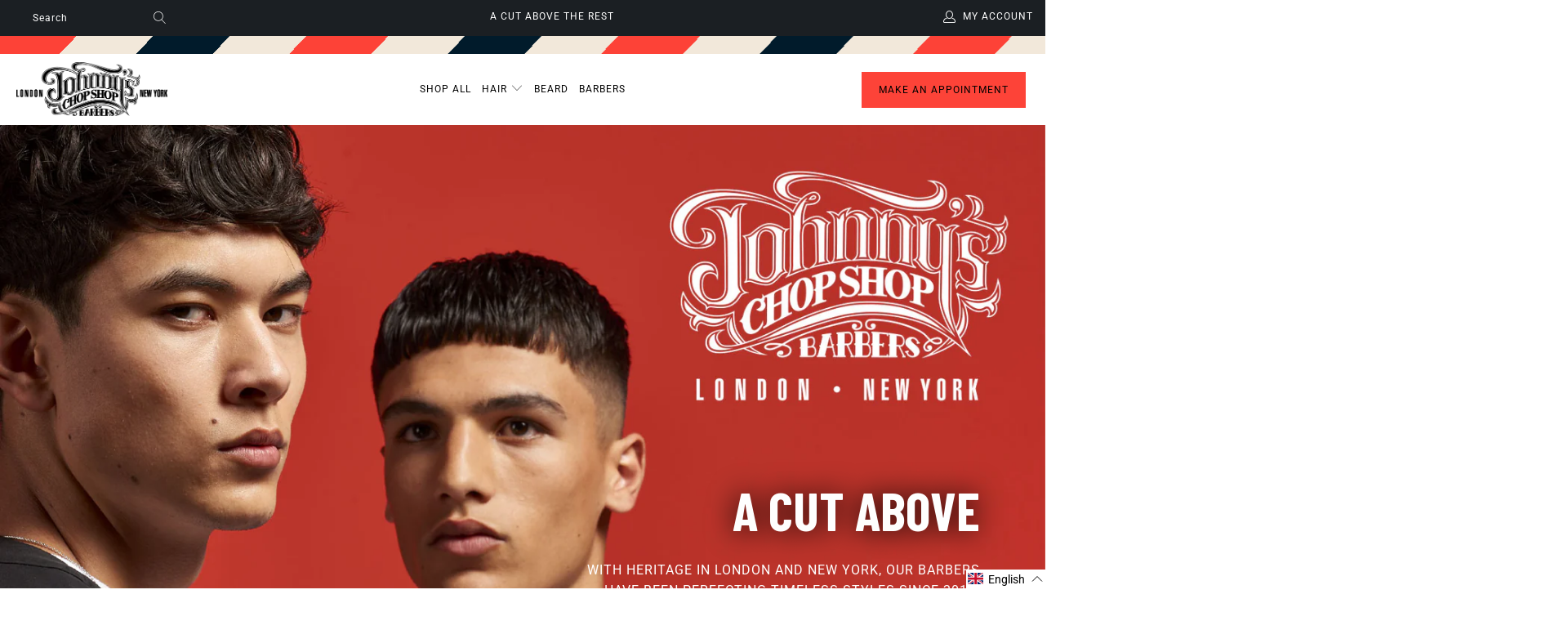

--- FILE ---
content_type: text/html; charset=utf-8
request_url: https://johnnys-chopshop.com/
body_size: 44478
content:


 <!DOCTYPE html>
<html lang="en"> <head> <meta charset="utf-8"> <meta http-equiv="cleartype" content="on"> <meta name="robots" content="index,follow"> <!-- Mobile Specific Metas --> <meta name="HandheldFriendly" content="True"> <meta name="MobileOptimized" content="320"> <meta name="viewport" content="width=device-width,initial-scale=1"> <meta name="theme-color" content="#ffffff"> <title>
      Johnny&#39;s Chop Shop | Barber Shop &amp; Pro-Grade Styling Products</title> <link rel="preconnect dns-prefetch" href="https://fonts.shopifycdn.com" /> <link rel="preconnect dns-prefetch" href="https://cdn.shopify.com" /> <link rel="preconnect dns-prefetch" href="https://v.shopify.com" /> <link rel="preconnect dns-prefetch" href="https://cdn.shopifycloud.com" /> <link rel="stylesheet" href="https://cdnjs.cloudflare.com/ajax/libs/fancybox/3.5.6/jquery.fancybox.css"> <!-- Stylesheets for Turbo "6.0.7" --> <link href="//johnnys-chopshop.com/cdn/shop/t/2/assets/styles.scss.css?v=19231192126453010101760545726" rel="stylesheet" type="text/css" media="all" /> <script>
      window.lazySizesConfig = window.lazySizesConfig || {};

      lazySizesConfig.expand = 300;
      lazySizesConfig.loadHidden = false;

      /*! lazysizes - v4.1.4 */
      !function(a,b){var c=b(a,a.document);a.lazySizes=c,"object"==typeof module&&module.exports&&(module.exports=c)}(window,function(a,b){"use strict";if(b.getElementsByClassName){var c,d,e=b.documentElement,f=a.Date,g=a.HTMLPictureElement,h="addEventListener",i="getAttribute",j=a[h],k=a.setTimeout,l=a.requestAnimationFrame||k,m=a.requestIdleCallback,n=/^picture$/i,o=["load","error","lazyincluded","_lazyloaded"],p={},q=Array.prototype.forEach,r=function(a,b){return p[b]||(p[b]=new RegExp("(\\s|^)"+b+"(\\s|$)")),p[b].test(a[i]("class")||"")&&p[b]},s=function(a,b){r(a,b)||a.setAttribute("class",(a[i]("class")||"").trim()+" "+b)},t=function(a,b){var c;(c=r(a,b))&&a.setAttribute("class",(a[i]("class")||"").replace(c," "))},u=function(a,b,c){var d=c?h:"removeEventListener";c&&u(a,b),o.forEach(function(c){a[d](c,b)})},v=function(a,d,e,f,g){var h=b.createEvent("Event");return e||(e={}),e.instance=c,h.initEvent(d,!f,!g),h.detail=e,a.dispatchEvent(h),h},w=function(b,c){var e;!g&&(e=a.picturefill||d.pf)?(c&&c.src&&!b[i]("srcset")&&b.setAttribute("srcset",c.src),e({reevaluate:!0,elements:[b]})):c&&c.src&&(b.src=c.src)},x=function(a,b){return(getComputedStyle(a,null)||{})[b]},y=function(a,b,c){for(c=c||a.offsetWidth;c<d.minSize&&b&&!a._lazysizesWidth;)c=b.offsetWidth,b=b.parentNode;return c},z=function(){var a,c,d=[],e=[],f=d,g=function(){var b=f;for(f=d.length?e:d,a=!0,c=!1;b.length;)b.shift()();a=!1},h=function(d,e){a&&!e?d.apply(this,arguments):(f.push(d),c||(c=!0,(b.hidden?k:l)(g)))};return h._lsFlush=g,h}(),A=function(a,b){return b?function(){z(a)}:function(){var b=this,c=arguments;z(function(){a.apply(b,c)})}},B=function(a){var b,c=0,e=d.throttleDelay,g=d.ricTimeout,h=function(){b=!1,c=f.now(),a()},i=m&&g>49?function(){m(h,{timeout:g}),g!==d.ricTimeout&&(g=d.ricTimeout)}:A(function(){k(h)},!0);return function(a){var d;(a=a===!0)&&(g=33),b||(b=!0,d=e-(f.now()-c),0>d&&(d=0),a||9>d?i():k(i,d))}},C=function(a){var b,c,d=99,e=function(){b=null,a()},g=function(){var a=f.now()-c;d>a?k(g,d-a):(m||e)(e)};return function(){c=f.now(),b||(b=k(g,d))}};!function(){var b,c={lazyClass:"lazyload",loadedClass:"lazyloaded",loadingClass:"lazyloading",preloadClass:"lazypreload",errorClass:"lazyerror",autosizesClass:"lazyautosizes",srcAttr:"data-src",srcsetAttr:"data-srcset",sizesAttr:"data-sizes",minSize:40,customMedia:{},init:!0,expFactor:1.5,hFac:.8,loadMode:2,loadHidden:!0,ricTimeout:0,throttleDelay:125};d=a.lazySizesConfig||a.lazysizesConfig||{};for(b in c)b in d||(d[b]=c[b]);a.lazySizesConfig=d,k(function(){d.init&&F()})}();var D=function(){var g,l,m,o,p,y,D,F,G,H,I,J,K,L,M=/^img$/i,N=/^iframe$/i,O="onscroll"in a&&!/(gle|ing)bot/.test(navigator.userAgent),P=0,Q=0,R=0,S=-1,T=function(a){R--,a&&a.target&&u(a.target,T),(!a||0>R||!a.target)&&(R=0)},U=function(a,c){var d,f=a,g="hidden"==x(b.body,"visibility")||"hidden"!=x(a.parentNode,"visibility")&&"hidden"!=x(a,"visibility");for(F-=c,I+=c,G-=c,H+=c;g&&(f=f.offsetParent)&&f!=b.body&&f!=e;)g=(x(f,"opacity")||1)>0,g&&"visible"!=x(f,"overflow")&&(d=f.getBoundingClientRect(),g=H>d.left&&G<d.right&&I>d.top-1&&F<d.bottom+1);return g},V=function(){var a,f,h,j,k,m,n,p,q,r=c.elements;if((o=d.loadMode)&&8>R&&(a=r.length)){f=0,S++,null==K&&("expand"in d||(d.expand=e.clientHeight>500&&e.clientWidth>500?500:370),J=d.expand,K=J*d.expFactor),K>Q&&1>R&&S>2&&o>2&&!b.hidden?(Q=K,S=0):Q=o>1&&S>1&&6>R?J:P;for(;a>f;f++)if(r[f]&&!r[f]._lazyRace)if(O)if((p=r[f][i]("data-expand"))&&(m=1*p)||(m=Q),q!==m&&(y=innerWidth+m*L,D=innerHeight+m,n=-1*m,q=m),h=r[f].getBoundingClientRect(),(I=h.bottom)>=n&&(F=h.top)<=D&&(H=h.right)>=n*L&&(G=h.left)<=y&&(I||H||G||F)&&(d.loadHidden||"hidden"!=x(r[f],"visibility"))&&(l&&3>R&&!p&&(3>o||4>S)||U(r[f],m))){if(ba(r[f]),k=!0,R>9)break}else!k&&l&&!j&&4>R&&4>S&&o>2&&(g[0]||d.preloadAfterLoad)&&(g[0]||!p&&(I||H||G||F||"auto"!=r[f][i](d.sizesAttr)))&&(j=g[0]||r[f]);else ba(r[f]);j&&!k&&ba(j)}},W=B(V),X=function(a){s(a.target,d.loadedClass),t(a.target,d.loadingClass),u(a.target,Z),v(a.target,"lazyloaded")},Y=A(X),Z=function(a){Y({target:a.target})},$=function(a,b){try{a.contentWindow.location.replace(b)}catch(c){a.src=b}},_=function(a){var b,c=a[i](d.srcsetAttr);(b=d.customMedia[a[i]("data-media")||a[i]("media")])&&a.setAttribute("media",b),c&&a.setAttribute("srcset",c)},aa=A(function(a,b,c,e,f){var g,h,j,l,o,p;(o=v(a,"lazybeforeunveil",b)).defaultPrevented||(e&&(c?s(a,d.autosizesClass):a.setAttribute("sizes",e)),h=a[i](d.srcsetAttr),g=a[i](d.srcAttr),f&&(j=a.parentNode,l=j&&n.test(j.nodeName||"")),p=b.firesLoad||"src"in a&&(h||g||l),o={target:a},p&&(u(a,T,!0),clearTimeout(m),m=k(T,2500),s(a,d.loadingClass),u(a,Z,!0)),l&&q.call(j.getElementsByTagName("source"),_),h?a.setAttribute("srcset",h):g&&!l&&(N.test(a.nodeName)?$(a,g):a.src=g),f&&(h||l)&&w(a,{src:g})),a._lazyRace&&delete a._lazyRace,t(a,d.lazyClass),z(function(){(!p||a.complete&&a.naturalWidth>1)&&(p?T(o):R--,X(o))},!0)}),ba=function(a){var b,c=M.test(a.nodeName),e=c&&(a[i](d.sizesAttr)||a[i]("sizes")),f="auto"==e;(!f&&l||!c||!a[i]("src")&&!a.srcset||a.complete||r(a,d.errorClass)||!r(a,d.lazyClass))&&(b=v(a,"lazyunveilread").detail,f&&E.updateElem(a,!0,a.offsetWidth),a._lazyRace=!0,R++,aa(a,b,f,e,c))},ca=function(){if(!l){if(f.now()-p<999)return void k(ca,999);var a=C(function(){d.loadMode=3,W()});l=!0,d.loadMode=3,W(),j("scroll",function(){3==d.loadMode&&(d.loadMode=2),a()},!0)}};return{_:function(){p=f.now(),c.elements=b.getElementsByClassName(d.lazyClass),g=b.getElementsByClassName(d.lazyClass+" "+d.preloadClass),L=d.hFac,j("scroll",W,!0),j("resize",W,!0),a.MutationObserver?new MutationObserver(W).observe(e,{childList:!0,subtree:!0,attributes:!0}):(e[h]("DOMNodeInserted",W,!0),e[h]("DOMAttrModified",W,!0),setInterval(W,999)),j("hashchange",W,!0),["focus","mouseover","click","load","transitionend","animationend","webkitAnimationEnd"].forEach(function(a){b[h](a,W,!0)}),/d$|^c/.test(b.readyState)?ca():(j("load",ca),b[h]("DOMContentLoaded",W),k(ca,2e4)),c.elements.length?(V(),z._lsFlush()):W()},checkElems:W,unveil:ba}}(),E=function(){var a,c=A(function(a,b,c,d){var e,f,g;if(a._lazysizesWidth=d,d+="px",a.setAttribute("sizes",d),n.test(b.nodeName||""))for(e=b.getElementsByTagName("source"),f=0,g=e.length;g>f;f++)e[f].setAttribute("sizes",d);c.detail.dataAttr||w(a,c.detail)}),e=function(a,b,d){var e,f=a.parentNode;f&&(d=y(a,f,d),e=v(a,"lazybeforesizes",{width:d,dataAttr:!!b}),e.defaultPrevented||(d=e.detail.width,d&&d!==a._lazysizesWidth&&c(a,f,e,d)))},f=function(){var b,c=a.length;if(c)for(b=0;c>b;b++)e(a[b])},g=C(f);return{_:function(){a=b.getElementsByClassName(d.autosizesClass),j("resize",g)},checkElems:g,updateElem:e}}(),F=function(){F.i||(F.i=!0,E._(),D._())};return c={cfg:d,autoSizer:E,loader:D,init:F,uP:w,aC:s,rC:t,hC:r,fire:v,gW:y,rAF:z}}});

      /*! lazysizes - v4.1.4 */
      !function(a,b){var c=function(){b(a.lazySizes),a.removeEventListener("lazyunveilread",c,!0)};b=b.bind(null,a,a.document),"object"==typeof module&&module.exports?b(require("lazysizes")):a.lazySizes?c():a.addEventListener("lazyunveilread",c,!0)}(window,function(a,b,c){"use strict";function d(){this.ratioElems=b.getElementsByClassName("lazyaspectratio"),this._setupEvents(),this.processImages()}if(a.addEventListener){var e,f,g,h=Array.prototype.forEach,i=/^picture$/i,j="data-aspectratio",k="img["+j+"]",l=function(b){return a.matchMedia?(l=function(a){return!a||(matchMedia(a)||{}).matches})(b):a.Modernizr&&Modernizr.mq?!b||Modernizr.mq(b):!b},m=c.aC,n=c.rC,o=c.cfg;d.prototype={_setupEvents:function(){var a=this,c=function(b){b.naturalWidth<36?a.addAspectRatio(b,!0):a.removeAspectRatio(b,!0)},d=function(){a.processImages()};b.addEventListener("load",function(a){a.target.getAttribute&&a.target.getAttribute(j)&&c(a.target)},!0),addEventListener("resize",function(){var b,d=function(){h.call(a.ratioElems,c)};return function(){clearTimeout(b),b=setTimeout(d,99)}}()),b.addEventListener("DOMContentLoaded",d),addEventListener("load",d)},processImages:function(a){var c,d;a||(a=b),c="length"in a&&!a.nodeName?a:a.querySelectorAll(k);for(d=0;d<c.length;d++)c[d].naturalWidth>36?this.removeAspectRatio(c[d]):this.addAspectRatio(c[d])},getSelectedRatio:function(a){var b,c,d,e,f,g=a.parentNode;if(g&&i.test(g.nodeName||""))for(d=g.getElementsByTagName("source"),b=0,c=d.length;c>b;b++)if(e=d[b].getAttribute("data-media")||d[b].getAttribute("media"),o.customMedia[e]&&(e=o.customMedia[e]),l(e)){f=d[b].getAttribute(j);break}return f||a.getAttribute(j)||""},parseRatio:function(){var a=/^\s*([+\d\.]+)(\s*[\/x]\s*([+\d\.]+))?\s*$/,b={};return function(c){var d;return!b[c]&&(d=c.match(a))&&(d[3]?b[c]=d[1]/d[3]:b[c]=1*d[1]),b[c]}}(),addAspectRatio:function(b,c){var d,e=b.offsetWidth,f=b.offsetHeight;return c||m(b,"lazyaspectratio"),36>e&&0>=f?void((e||f&&a.console)&&console.log("Define width or height of image, so we can calculate the other dimension")):(d=this.getSelectedRatio(b),d=this.parseRatio(d),void(d&&(e?b.style.height=e/d+"px":b.style.width=f*d+"px")))},removeAspectRatio:function(a){n(a,"lazyaspectratio"),a.style.height="",a.style.width="",a.removeAttribute(j)}},f=function(){g=a.jQuery||a.Zepto||a.shoestring||a.$,g&&g.fn&&!g.fn.imageRatio&&g.fn.filter&&g.fn.add&&g.fn.find?g.fn.imageRatio=function(){return e.processImages(this.find(k).add(this.filter(k))),this}:g=!1},f(),setTimeout(f),e=new d,a.imageRatio=e,"object"==typeof module&&module.exports?module.exports=e:"function"==typeof define&&define.amd&&define(e)}});

        /*! lazysizes - v4.1.5 */
        !function(a,b){var c=function(){b(a.lazySizes),a.removeEventListener("lazyunveilread",c,!0)};b=b.bind(null,a,a.document),"object"==typeof module&&module.exports?b(require("lazysizes")):a.lazySizes?c():a.addEventListener("lazyunveilread",c,!0)}(window,function(a,b,c){"use strict";if(a.addEventListener){var d=/\s+/g,e=/\s*\|\s+|\s+\|\s*/g,f=/^(.+?)(?:\s+\[\s*(.+?)\s*\])(?:\s+\[\s*(.+?)\s*\])?$/,g=/^\s*\(*\s*type\s*:\s*(.+?)\s*\)*\s*$/,h=/\(|\)|'/,i={contain:1,cover:1},j=function(a){var b=c.gW(a,a.parentNode);return(!a._lazysizesWidth||b>a._lazysizesWidth)&&(a._lazysizesWidth=b),a._lazysizesWidth},k=function(a){var b;return b=(getComputedStyle(a)||{getPropertyValue:function(){}}).getPropertyValue("background-size"),!i[b]&&i[a.style.backgroundSize]&&(b=a.style.backgroundSize),b},l=function(a,b){if(b){var c=b.match(g);c&&c[1]?a.setAttribute("type",c[1]):a.setAttribute("media",lazySizesConfig.customMedia[b]||b)}},m=function(a,c,g){var h=b.createElement("picture"),i=c.getAttribute(lazySizesConfig.sizesAttr),j=c.getAttribute("data-ratio"),k=c.getAttribute("data-optimumx");c._lazybgset&&c._lazybgset.parentNode==c&&c.removeChild(c._lazybgset),Object.defineProperty(g,"_lazybgset",{value:c,writable:!0}),Object.defineProperty(c,"_lazybgset",{value:h,writable:!0}),a=a.replace(d," ").split(e),h.style.display="none",g.className=lazySizesConfig.lazyClass,1!=a.length||i||(i="auto"),a.forEach(function(a){var c,d=b.createElement("source");i&&"auto"!=i&&d.setAttribute("sizes",i),(c=a.match(f))?(d.setAttribute(lazySizesConfig.srcsetAttr,c[1]),l(d,c[2]),l(d,c[3])):d.setAttribute(lazySizesConfig.srcsetAttr,a),h.appendChild(d)}),i&&(g.setAttribute(lazySizesConfig.sizesAttr,i),c.removeAttribute(lazySizesConfig.sizesAttr),c.removeAttribute("sizes")),k&&g.setAttribute("data-optimumx",k),j&&g.setAttribute("data-ratio",j),h.appendChild(g),c.appendChild(h)},n=function(a){if(a.target._lazybgset){var b=a.target,d=b._lazybgset,e=b.currentSrc||b.src;if(e){var f=c.fire(d,"bgsetproxy",{src:e,useSrc:h.test(e)?JSON.stringify(e):e});f.defaultPrevented||(d.style.backgroundImage="url("+f.detail.useSrc+")")}b._lazybgsetLoading&&(c.fire(d,"_lazyloaded",{},!1,!0),delete b._lazybgsetLoading)}};addEventListener("lazybeforeunveil",function(a){var d,e,f;!a.defaultPrevented&&(d=a.target.getAttribute("data-bgset"))&&(f=a.target,e=b.createElement("img"),e.alt="",e._lazybgsetLoading=!0,a.detail.firesLoad=!0,m(d,f,e),setTimeout(function(){c.loader.unveil(e),c.rAF(function(){c.fire(e,"_lazyloaded",{},!0,!0),e.complete&&n({target:e})})}))}),b.addEventListener("load",n,!0),a.addEventListener("lazybeforesizes",function(a){if(a.detail.instance==c&&a.target._lazybgset&&a.detail.dataAttr){var b=a.target._lazybgset,d=k(b);i[d]&&(a.target._lazysizesParentFit=d,c.rAF(function(){a.target.setAttribute("data-parent-fit",d),a.target._lazysizesParentFit&&delete a.target._lazysizesParentFit}))}},!0),b.documentElement.addEventListener("lazybeforesizes",function(a){!a.defaultPrevented&&a.target._lazybgset&&a.detail.instance==c&&(a.detail.width=j(a.target._lazybgset))})}});</script> <meta name="description" content="A cult barbershop chain located in London &amp; New York. Our team of master barbers are behind our pro-grade hair styling &amp; grooming products. A cut above the rest!" /> <link rel="shortcut icon" type="image/x-icon" href="//johnnys-chopshop.com/cdn/shop/files/Johnnys-Chop-Shop-Favicon_180x180.png?v=1622200373"> <link rel="apple-touch-icon" href="//johnnys-chopshop.com/cdn/shop/files/Johnnys-Chop-Shop-Favicon_180x180.png?v=1622200373"/> <link rel="apple-touch-icon" sizes="57x57" href="//johnnys-chopshop.com/cdn/shop/files/Johnnys-Chop-Shop-Favicon_57x57.png?v=1622200373"/> <link rel="apple-touch-icon" sizes="60x60" href="//johnnys-chopshop.com/cdn/shop/files/Johnnys-Chop-Shop-Favicon_60x60.png?v=1622200373"/> <link rel="apple-touch-icon" sizes="72x72" href="//johnnys-chopshop.com/cdn/shop/files/Johnnys-Chop-Shop-Favicon_72x72.png?v=1622200373"/> <link rel="apple-touch-icon" sizes="76x76" href="//johnnys-chopshop.com/cdn/shop/files/Johnnys-Chop-Shop-Favicon_76x76.png?v=1622200373"/> <link rel="apple-touch-icon" sizes="114x114" href="//johnnys-chopshop.com/cdn/shop/files/Johnnys-Chop-Shop-Favicon_114x114.png?v=1622200373"/> <link rel="apple-touch-icon" sizes="180x180" href="//johnnys-chopshop.com/cdn/shop/files/Johnnys-Chop-Shop-Favicon_180x180.png?v=1622200373"/> <link rel="apple-touch-icon" sizes="228x228" href="//johnnys-chopshop.com/cdn/shop/files/Johnnys-Chop-Shop-Favicon_228x228.png?v=1622200373"/> <link rel="canonical" href="https://johnnys-chopshop.com/" /> <script>window.performance && window.performance.mark && window.performance.mark('shopify.content_for_header.start');</script><meta id="shopify-digital-wallet" name="shopify-digital-wallet" content="/51459784904/digital_wallets/dialog">
<meta name="shopify-checkout-api-token" content="3298af1163d49d390c4ca3db7c89850b">
<meta id="in-context-paypal-metadata" data-shop-id="51459784904" data-venmo-supported="false" data-environment="production" data-locale="en_US" data-paypal-v4="true" data-currency="GBP">
<link rel="alternate" hreflang="x-default" href="https://johnnys-chopshop.com/">
<link rel="alternate" hreflang="en" href="https://johnnys-chopshop.com/">
<link rel="alternate" hreflang="de" href="https://johnnys-chopshop.com/de">
<link rel="alternate" hreflang="fr" href="https://johnnys-chopshop.com/fr">
<link rel="alternate" hreflang="ko" href="https://johnnys-chopshop.com/ko">
<link rel="alternate" hreflang="nl" href="https://johnnys-chopshop.com/nl">
<link rel="alternate" hreflang="ru" href="https://johnnys-chopshop.com/ru">
<script async="async" src="/checkouts/internal/preloads.js?locale=en-GB"></script>
<link rel="preconnect" href="https://shop.app" crossorigin="anonymous">
<script async="async" src="https://shop.app/checkouts/internal/preloads.js?locale=en-GB&shop_id=51459784904" crossorigin="anonymous"></script>
<script id="apple-pay-shop-capabilities" type="application/json">{"shopId":51459784904,"countryCode":"GB","currencyCode":"GBP","merchantCapabilities":["supports3DS"],"merchantId":"gid:\/\/shopify\/Shop\/51459784904","merchantName":"Johnny's Chop Shop","requiredBillingContactFields":["postalAddress","email","phone"],"requiredShippingContactFields":["postalAddress","email","phone"],"shippingType":"shipping","supportedNetworks":["visa","maestro","masterCard","amex"],"total":{"type":"pending","label":"Johnny's Chop Shop","amount":"1.00"},"shopifyPaymentsEnabled":true,"supportsSubscriptions":true}</script>
<script id="shopify-features" type="application/json">{"accessToken":"3298af1163d49d390c4ca3db7c89850b","betas":["rich-media-storefront-analytics"],"domain":"johnnys-chopshop.com","predictiveSearch":true,"shopId":51459784904,"locale":"en"}</script>
<script>var Shopify = Shopify || {};
Shopify.shop = "johnnys-chopshop.myshopify.com";
Shopify.locale = "en";
Shopify.currency = {"active":"GBP","rate":"1.0"};
Shopify.country = "GB";
Shopify.theme = {"name":"JCS - Starter","id":115965034696,"schema_name":"Turbo","schema_version":"6.0.7","theme_store_id":null,"role":"main"};
Shopify.theme.handle = "null";
Shopify.theme.style = {"id":null,"handle":null};
Shopify.cdnHost = "johnnys-chopshop.com/cdn";
Shopify.routes = Shopify.routes || {};
Shopify.routes.root = "/";</script>
<script type="module">!function(o){(o.Shopify=o.Shopify||{}).modules=!0}(window);</script>
<script>!function(o){function n(){var o=[];function n(){o.push(Array.prototype.slice.apply(arguments))}return n.q=o,n}var t=o.Shopify=o.Shopify||{};t.loadFeatures=n(),t.autoloadFeatures=n()}(window);</script>
<script>
  window.ShopifyPay = window.ShopifyPay || {};
  window.ShopifyPay.apiHost = "shop.app\/pay";
  window.ShopifyPay.redirectState = null;
</script>
<script id="shop-js-analytics" type="application/json">{"pageType":"index"}</script>
<script defer="defer" async type="module" src="//johnnys-chopshop.com/cdn/shopifycloud/shop-js/modules/v2/client.init-shop-cart-sync_IZsNAliE.en.esm.js"></script>
<script defer="defer" async type="module" src="//johnnys-chopshop.com/cdn/shopifycloud/shop-js/modules/v2/chunk.common_0OUaOowp.esm.js"></script>
<script type="module">
  await import("//johnnys-chopshop.com/cdn/shopifycloud/shop-js/modules/v2/client.init-shop-cart-sync_IZsNAliE.en.esm.js");
await import("//johnnys-chopshop.com/cdn/shopifycloud/shop-js/modules/v2/chunk.common_0OUaOowp.esm.js");

  window.Shopify.SignInWithShop?.initShopCartSync?.({"fedCMEnabled":true,"windoidEnabled":true});

</script>
<script>
  window.Shopify = window.Shopify || {};
  if (!window.Shopify.featureAssets) window.Shopify.featureAssets = {};
  window.Shopify.featureAssets['shop-js'] = {"shop-cart-sync":["modules/v2/client.shop-cart-sync_DLOhI_0X.en.esm.js","modules/v2/chunk.common_0OUaOowp.esm.js"],"init-fed-cm":["modules/v2/client.init-fed-cm_C6YtU0w6.en.esm.js","modules/v2/chunk.common_0OUaOowp.esm.js"],"shop-button":["modules/v2/client.shop-button_BCMx7GTG.en.esm.js","modules/v2/chunk.common_0OUaOowp.esm.js"],"shop-cash-offers":["modules/v2/client.shop-cash-offers_BT26qb5j.en.esm.js","modules/v2/chunk.common_0OUaOowp.esm.js","modules/v2/chunk.modal_CGo_dVj3.esm.js"],"init-windoid":["modules/v2/client.init-windoid_B9PkRMql.en.esm.js","modules/v2/chunk.common_0OUaOowp.esm.js"],"init-shop-email-lookup-coordinator":["modules/v2/client.init-shop-email-lookup-coordinator_DZkqjsbU.en.esm.js","modules/v2/chunk.common_0OUaOowp.esm.js"],"shop-toast-manager":["modules/v2/client.shop-toast-manager_Di2EnuM7.en.esm.js","modules/v2/chunk.common_0OUaOowp.esm.js"],"shop-login-button":["modules/v2/client.shop-login-button_BtqW_SIO.en.esm.js","modules/v2/chunk.common_0OUaOowp.esm.js","modules/v2/chunk.modal_CGo_dVj3.esm.js"],"avatar":["modules/v2/client.avatar_BTnouDA3.en.esm.js"],"pay-button":["modules/v2/client.pay-button_CWa-C9R1.en.esm.js","modules/v2/chunk.common_0OUaOowp.esm.js"],"init-shop-cart-sync":["modules/v2/client.init-shop-cart-sync_IZsNAliE.en.esm.js","modules/v2/chunk.common_0OUaOowp.esm.js"],"init-customer-accounts":["modules/v2/client.init-customer-accounts_DenGwJTU.en.esm.js","modules/v2/client.shop-login-button_BtqW_SIO.en.esm.js","modules/v2/chunk.common_0OUaOowp.esm.js","modules/v2/chunk.modal_CGo_dVj3.esm.js"],"init-shop-for-new-customer-accounts":["modules/v2/client.init-shop-for-new-customer-accounts_JdHXxpS9.en.esm.js","modules/v2/client.shop-login-button_BtqW_SIO.en.esm.js","modules/v2/chunk.common_0OUaOowp.esm.js","modules/v2/chunk.modal_CGo_dVj3.esm.js"],"init-customer-accounts-sign-up":["modules/v2/client.init-customer-accounts-sign-up_D6__K_p8.en.esm.js","modules/v2/client.shop-login-button_BtqW_SIO.en.esm.js","modules/v2/chunk.common_0OUaOowp.esm.js","modules/v2/chunk.modal_CGo_dVj3.esm.js"],"checkout-modal":["modules/v2/client.checkout-modal_C_ZQDY6s.en.esm.js","modules/v2/chunk.common_0OUaOowp.esm.js","modules/v2/chunk.modal_CGo_dVj3.esm.js"],"shop-follow-button":["modules/v2/client.shop-follow-button_XetIsj8l.en.esm.js","modules/v2/chunk.common_0OUaOowp.esm.js","modules/v2/chunk.modal_CGo_dVj3.esm.js"],"lead-capture":["modules/v2/client.lead-capture_DvA72MRN.en.esm.js","modules/v2/chunk.common_0OUaOowp.esm.js","modules/v2/chunk.modal_CGo_dVj3.esm.js"],"shop-login":["modules/v2/client.shop-login_ClXNxyh6.en.esm.js","modules/v2/chunk.common_0OUaOowp.esm.js","modules/v2/chunk.modal_CGo_dVj3.esm.js"],"payment-terms":["modules/v2/client.payment-terms_CNlwjfZz.en.esm.js","modules/v2/chunk.common_0OUaOowp.esm.js","modules/v2/chunk.modal_CGo_dVj3.esm.js"]};
</script>
<script>(function() {
  var isLoaded = false;
  function asyncLoad() {
    if (isLoaded) return;
    isLoaded = true;
    var urls = ["https:\/\/cdn.shopify.com\/s\/files\/1\/0514\/5978\/4904\/t\/2\/assets\/booster_eu_cookie_51459784904.js?v=1655305216\u0026shop=johnnys-chopshop.myshopify.com"];
    for (var i = 0; i <urls.length; i++) {
      var s = document.createElement('script');
      s.type = 'text/javascript';
      s.async = true;
      s.src = urls[i];
      var x = document.getElementsByTagName('script')[0];
      x.parentNode.insertBefore(s, x);
    }
  };
  if(window.attachEvent) {
    window.attachEvent('onload', asyncLoad);
  } else {
    window.addEventListener('load', asyncLoad, false);
  }
})();</script>
<script id="__st">var __st={"a":51459784904,"offset":0,"reqid":"ca74aa3a-3d78-4e0f-bbe9-a47e5a5f65c8-1768405241","pageurl":"johnnys-chopshop.com\/","u":"b01502b31964","p":"home"};</script>
<script>window.ShopifyPaypalV4VisibilityTracking = true;</script>
<script id="captcha-bootstrap">!function(){'use strict';const t='contact',e='account',n='new_comment',o=[[t,t],['blogs',n],['comments',n],[t,'customer']],c=[[e,'customer_login'],[e,'guest_login'],[e,'recover_customer_password'],[e,'create_customer']],r=t=>t.map((([t,e])=>`form[action*='/${t}']:not([data-nocaptcha='true']) input[name='form_type'][value='${e}']`)).join(','),a=t=>()=>t?[...document.querySelectorAll(t)].map((t=>t.form)):[];function s(){const t=[...o],e=r(t);return a(e)}const i='password',u='form_key',d=['recaptcha-v3-token','g-recaptcha-response','h-captcha-response',i],f=()=>{try{return window.sessionStorage}catch{return}},m='__shopify_v',_=t=>t.elements[u];function p(t,e,n=!1){try{const o=window.sessionStorage,c=JSON.parse(o.getItem(e)),{data:r}=function(t){const{data:e,action:n}=t;return t[m]||n?{data:e,action:n}:{data:t,action:n}}(c);for(const[e,n]of Object.entries(r))t.elements[e]&&(t.elements[e].value=n);n&&o.removeItem(e)}catch(o){console.error('form repopulation failed',{error:o})}}const l='form_type',E='cptcha';function T(t){t.dataset[E]=!0}const w=window,h=w.document,L='Shopify',v='ce_forms',y='captcha';let A=!1;((t,e)=>{const n=(g='f06e6c50-85a8-45c8-87d0-21a2b65856fe',I='https://cdn.shopify.com/shopifycloud/storefront-forms-hcaptcha/ce_storefront_forms_captcha_hcaptcha.v1.5.2.iife.js',D={infoText:'Protected by hCaptcha',privacyText:'Privacy',termsText:'Terms'},(t,e,n)=>{const o=w[L][v],c=o.bindForm;if(c)return c(t,g,e,D).then(n);var r;o.q.push([[t,g,e,D],n]),r=I,A||(h.body.append(Object.assign(h.createElement('script'),{id:'captcha-provider',async:!0,src:r})),A=!0)});var g,I,D;w[L]=w[L]||{},w[L][v]=w[L][v]||{},w[L][v].q=[],w[L][y]=w[L][y]||{},w[L][y].protect=function(t,e){n(t,void 0,e),T(t)},Object.freeze(w[L][y]),function(t,e,n,w,h,L){const[v,y,A,g]=function(t,e,n){const i=e?o:[],u=t?c:[],d=[...i,...u],f=r(d),m=r(i),_=r(d.filter((([t,e])=>n.includes(e))));return[a(f),a(m),a(_),s()]}(w,h,L),I=t=>{const e=t.target;return e instanceof HTMLFormElement?e:e&&e.form},D=t=>v().includes(t);t.addEventListener('submit',(t=>{const e=I(t);if(!e)return;const n=D(e)&&!e.dataset.hcaptchaBound&&!e.dataset.recaptchaBound,o=_(e),c=g().includes(e)&&(!o||!o.value);(n||c)&&t.preventDefault(),c&&!n&&(function(t){try{if(!f())return;!function(t){const e=f();if(!e)return;const n=_(t);if(!n)return;const o=n.value;o&&e.removeItem(o)}(t);const e=Array.from(Array(32),(()=>Math.random().toString(36)[2])).join('');!function(t,e){_(t)||t.append(Object.assign(document.createElement('input'),{type:'hidden',name:u})),t.elements[u].value=e}(t,e),function(t,e){const n=f();if(!n)return;const o=[...t.querySelectorAll(`input[type='${i}']`)].map((({name:t})=>t)),c=[...d,...o],r={};for(const[a,s]of new FormData(t).entries())c.includes(a)||(r[a]=s);n.setItem(e,JSON.stringify({[m]:1,action:t.action,data:r}))}(t,e)}catch(e){console.error('failed to persist form',e)}}(e),e.submit())}));const S=(t,e)=>{t&&!t.dataset[E]&&(n(t,e.some((e=>e===t))),T(t))};for(const o of['focusin','change'])t.addEventListener(o,(t=>{const e=I(t);D(e)&&S(e,y())}));const B=e.get('form_key'),M=e.get(l),P=B&&M;t.addEventListener('DOMContentLoaded',(()=>{const t=y();if(P)for(const e of t)e.elements[l].value===M&&p(e,B);[...new Set([...A(),...v().filter((t=>'true'===t.dataset.shopifyCaptcha))])].forEach((e=>S(e,t)))}))}(h,new URLSearchParams(w.location.search),n,t,e,['guest_login'])})(!0,!0)}();</script>
<script integrity="sha256-4kQ18oKyAcykRKYeNunJcIwy7WH5gtpwJnB7kiuLZ1E=" data-source-attribution="shopify.loadfeatures" defer="defer" src="//johnnys-chopshop.com/cdn/shopifycloud/storefront/assets/storefront/load_feature-a0a9edcb.js" crossorigin="anonymous"></script>
<script crossorigin="anonymous" defer="defer" src="//johnnys-chopshop.com/cdn/shopifycloud/storefront/assets/shopify_pay/storefront-65b4c6d7.js?v=20250812"></script>
<script data-source-attribution="shopify.dynamic_checkout.dynamic.init">var Shopify=Shopify||{};Shopify.PaymentButton=Shopify.PaymentButton||{isStorefrontPortableWallets:!0,init:function(){window.Shopify.PaymentButton.init=function(){};var t=document.createElement("script");t.src="https://johnnys-chopshop.com/cdn/shopifycloud/portable-wallets/latest/portable-wallets.en.js",t.type="module",document.head.appendChild(t)}};
</script>
<script data-source-attribution="shopify.dynamic_checkout.buyer_consent">
  function portableWalletsHideBuyerConsent(e){var t=document.getElementById("shopify-buyer-consent"),n=document.getElementById("shopify-subscription-policy-button");t&&n&&(t.classList.add("hidden"),t.setAttribute("aria-hidden","true"),n.removeEventListener("click",e))}function portableWalletsShowBuyerConsent(e){var t=document.getElementById("shopify-buyer-consent"),n=document.getElementById("shopify-subscription-policy-button");t&&n&&(t.classList.remove("hidden"),t.removeAttribute("aria-hidden"),n.addEventListener("click",e))}window.Shopify?.PaymentButton&&(window.Shopify.PaymentButton.hideBuyerConsent=portableWalletsHideBuyerConsent,window.Shopify.PaymentButton.showBuyerConsent=portableWalletsShowBuyerConsent);
</script>
<script data-source-attribution="shopify.dynamic_checkout.cart.bootstrap">document.addEventListener("DOMContentLoaded",(function(){function t(){return document.querySelector("shopify-accelerated-checkout-cart, shopify-accelerated-checkout")}if(t())Shopify.PaymentButton.init();else{new MutationObserver((function(e,n){t()&&(Shopify.PaymentButton.init(),n.disconnect())})).observe(document.body,{childList:!0,subtree:!0})}}));
</script>
<link id="shopify-accelerated-checkout-styles" rel="stylesheet" media="screen" href="https://johnnys-chopshop.com/cdn/shopifycloud/portable-wallets/latest/accelerated-checkout-backwards-compat.css" crossorigin="anonymous">
<style id="shopify-accelerated-checkout-cart">
        #shopify-buyer-consent {
  margin-top: 1em;
  display: inline-block;
  width: 100%;
}

#shopify-buyer-consent.hidden {
  display: none;
}

#shopify-subscription-policy-button {
  background: none;
  border: none;
  padding: 0;
  text-decoration: underline;
  font-size: inherit;
  cursor: pointer;
}

#shopify-subscription-policy-button::before {
  box-shadow: none;
}

      </style>

<script>window.performance && window.performance.mark && window.performance.mark('shopify.content_for_header.end');</script>

    

<meta name="author" content="Johnny&#39;s Chop Shop">
<meta property="og:url" content="https://johnnys-chopshop.com/">
<meta property="og:site_name" content="Johnny&#39;s Chop Shop"> <meta property="og:type" content="website"> <meta property="og:title" content="Johnny&#39;s Chop Shop | Barber Shop &amp; Pro-Grade Styling Products"> <meta property="og:image" content="https://johnnys-chopshop.com/cdn/shop/files/JCS_LONDON-NY_black_600x600.png?v=1621936600"> <meta property="og:image:secure_url" content="https://johnnys-chopshop.com/cdn/shop/files/JCS_LONDON-NY_black_600x600.png?v=1621936600"> <meta property="og:image:width" content="1200"> <meta property="og:image:height" content="628"> <meta property="og:description" content="A cult barbershop chain located in London &amp; New York. Our team of master barbers are behind our pro-grade hair styling &amp; grooming products. A cut above the rest!">




<meta name="twitter:card" content="summary"> <!-- Google Fonts --> <link rel="preconnect" href="https://fonts.gstatic.com"> <link href="https://fonts.googleapis.com/css2?family=Barlow+Condensed:wght@700&display=swap" rel="stylesheet"> <!-- BazaarVoice Loader --> <script async src="https://apps.bazaarvoice.com/deployments/slgbrands/johnnys_chopshop_website/staging/en_US/bv.js"></script>

<!-- BEGIN app block: shopify://apps/t-lab-ai-language-translate/blocks/custom_translations/b5b83690-efd4-434d-8c6a-a5cef4019faf --><!-- BEGIN app snippet: custom_translation_scripts --><script>
(()=>{var o=/\([0-9]+?\)$/,M=/\r?\n|\r|\t|\xa0|\u200B|\u200E|&nbsp;| /g,v=/<\/?[a-z][\s\S]*>/i,t=/^(https?:\/\/|\/\/)[^\s/$.?#].[^\s]*$/i,k=/\{\{\s*([a-zA-Z_]\w*)\s*\}\}/g,p=/\{\{\s*([a-zA-Z_]\w*)\s*\}\}/,r=/^(https:)?\/\/cdn\.shopify\.com\/(.+)\.(png|jpe?g|gif|webp|svgz?|bmp|tiff?|ico|avif)/i,e=/^(https:)?\/\/cdn\.shopify\.com/i,a=/\b(?:https?|ftp)?:?\/\/?[^\s\/]+\/[^\s]+\.(?:png|jpe?g|gif|webp|svgz?|bmp|tiff?|ico|avif)\b/i,I=/url\(['"]?(.*?)['"]?\)/,m="__label:",i=document.createElement("textarea"),u={t:["src","data-src","data-source","data-href","data-zoom","data-master","data-bg","base-src"],i:["srcset","data-srcset"],o:["href","data-href"],u:["href","data-href","data-src","data-zoom"]},g=new Set(["img","picture","button","p","a","input"]),h=16.67,s=function(n){return n.nodeType===Node.ELEMENT_NODE},c=function(n){return n.nodeType===Node.TEXT_NODE};function w(n){return r.test(n.trim())||a.test(n.trim())}function b(n){return(n=>(n=n.trim(),t.test(n)))(n)||e.test(n.trim())}var l=function(n){return!n||0===n.trim().length};function j(n){return i.innerHTML=n,i.value}function T(n){return A(j(n))}function A(n){return n.trim().replace(o,"").replace(M,"").trim()}var _=1e3;function D(n){n=n.trim().replace(M,"").replace(/&amp;/g,"&").replace(/&gt;/g,">").replace(/&lt;/g,"<").trim();return n.length>_?N(n):n}function E(n){return n.trim().toLowerCase().replace(/^https:/i,"")}function N(n){for(var t=5381,r=0;r<n.length;r++)t=(t<<5)+t^n.charCodeAt(r);return(t>>>0).toString(36)}function f(n){for(var t=document.createElement("template"),r=(t.innerHTML=n,["SCRIPT","IFRAME","OBJECT","EMBED","LINK","META"]),e=/^(on\w+|srcdoc|style)$/i,a=document.createTreeWalker(t.content,NodeFilter.SHOW_ELEMENT),i=a.nextNode();i;i=a.nextNode()){var o=i;if(r.includes(o.nodeName))o.remove();else for(var u=o.attributes.length-1;0<=u;--u)e.test(o.attributes[u].name)&&o.removeAttribute(o.attributes[u].name)}return t.innerHTML}function d(n,t,r){void 0===r&&(r=20);for(var e=n,a=0;e&&e.parentElement&&a<r;){for(var i=e.parentElement,o=0,u=t;o<u.length;o++)for(var s=u[o],c=0,l=s.l;c<l.length;c++){var f=l[c];switch(f.type){case"class":for(var d=0,v=i.classList;d<v.length;d++){var p=v[d];if(f.value.test(p))return s.label}break;case"id":if(i.id&&f.value.test(i.id))return s.label;break;case"attribute":if(i.hasAttribute(f.name)){if(!f.value)return s.label;var m=i.getAttribute(f.name);if(m&&f.value.test(m))return s.label}}}e=i,a++}return"unknown"}function y(n,t){var r,e,a;"function"==typeof window.fetch&&"AbortController"in window?(r=new AbortController,e=setTimeout(function(){return r.abort()},3e3),fetch(n,{credentials:"same-origin",signal:r.signal}).then(function(n){return clearTimeout(e),n.ok?n.json():Promise.reject(n)}).then(t).catch(console.error)):((a=new XMLHttpRequest).onreadystatechange=function(){4===a.readyState&&200===a.status&&t(JSON.parse(a.responseText))},a.open("GET",n,!0),a.timeout=3e3,a.send())}function O(){var l=/([^\s]+)\.(png|jpe?g|gif|webp|svgz?|bmp|tiff?|ico|avif)$/i,f=/_(\{width\}x*|\{width\}x\{height\}|\d{3,4}x\d{3,4}|\d{3,4}x|x\d{3,4}|pinco|icon|thumb|small|compact|medium|large|grande|original|master)(_crop_\w+)*(@[2-3]x)*(.progressive)*$/i,d=/^(https?|ftp|file):\/\//i;function r(n){var t,r="".concat(n.path).concat(n.v).concat(null!=(r=n.size)?r:"",".").concat(n.p);return n.m&&(r="".concat(n.path).concat(n.m,"/").concat(n.v).concat(null!=(t=n.size)?t:"",".").concat(n.p)),n.host&&(r="".concat(null!=(t=n.protocol)?t:"","//").concat(n.host).concat(r)),n.g&&(r+=n.g),r}return{h:function(n){var t=!0,r=(d.test(n)||n.startsWith("//")||(t=!1,n="https://example.com"+n),t);n.startsWith("//")&&(r=!1,n="https:"+n);try{new URL(n)}catch(n){return null}var e,a,i,o,u,s,n=new URL(n),c=n.pathname.split("/").filter(function(n){return n});return c.length<1||(a=c.pop(),e=null!=(e=c.pop())?e:null,null===(a=a.match(l)))?null:(s=a[1],a=a[2],i=s.match(f),o=s,(u=null)!==i&&(o=s.substring(0,i.index),u=i[0]),s=0<c.length?"/"+c.join("/")+"/":"/",{protocol:r?n.protocol:null,host:t?n.host:null,path:s,g:n.search,m:e,v:o,size:u,p:a,version:n.searchParams.get("v"),width:n.searchParams.get("width")})},T:r,S:function(n){return(n.m?"/".concat(n.m,"/"):"/").concat(n.v,".").concat(n.p)},M:function(n){return(n.m?"/".concat(n.m,"/"):"/").concat(n.v,".").concat(n.p,"?v=").concat(n.version||"0")},k:function(n,t){return r({protocol:t.protocol,host:t.host,path:t.path,g:t.g,m:t.m,v:t.v,size:n.size,p:t.p,version:t.version,width:t.width})}}}var x,S,C={},H={};function q(p,n){var m=new Map,g=new Map,i=new Map,r=new Map,e=new Map,a=new Map,o=new Map,u=function(n){return n.toLowerCase().replace(/[\s\W_]+/g,"")},s=new Set(n.A.map(u)),c=0,l=!1,f=!1,d=O();function v(n,t,r){s.has(u(n))||n&&t&&(r.set(n,t),l=!0)}function t(n,t){if(n&&n.trim()&&0!==m.size){var r=A(n),e=H[r];if(e&&(p.log("dictionary",'Overlapping text: "'.concat(n,'" related to html: "').concat(e,'"')),t)&&(n=>{if(n)for(var t=h(n.outerHTML),r=t._,e=(t.I||(r=0),n.parentElement),a=0;e&&a<5;){var i=h(e.outerHTML),o=i.I,i=i._;if(o){if(p.log("dictionary","Ancestor depth ".concat(a,": overlap score=").concat(i.toFixed(3),", base=").concat(r.toFixed(3))),r<i)return 1;if(i<r&&0<r)return}e=e.parentElement,a++}})(t))p.log("dictionary",'Skipping text translation for "'.concat(n,'" because an ancestor HTML translation exists'));else{e=m.get(r);if(e)return e;var a=n;if(a&&a.trim()&&0!==g.size){for(var i,o,u,s=g.entries(),c=s.next();!c.done;){var l=c.value[0],f=c.value[1],d=a.trim().match(l);if(d&&1<d.length){i=l,o=f,u=d;break}c=s.next()}if(i&&o&&u){var v=u.slice(1),t=o.match(k);if(t&&t.length===v.length)return t.reduce(function(n,t,r){return n.replace(t,v[r])},o)}}}}return null}function h(n){var r,e,a;return!n||!n.trim()||0===i.size?{I:null,_:0}:(r=D(n),a=0,(e=null)!=(n=i.get(r))?{I:n,_:1}:(i.forEach(function(n,t){-1!==t.indexOf(r)&&(t=r.length/t.length,a<t)&&(a=t,e=n)}),{I:e,_:a}))}function w(n){return n&&n.trim()&&0!==i.size&&(n=D(n),null!=(n=i.get(n)))?n:null}function b(n){if(n&&n.trim()&&0!==r.size){var t=E(n),t=r.get(t);if(t)return t;t=d.h(n);if(t){n=d.M(t).toLowerCase(),n=r.get(n);if(n)return n;n=d.S(t).toLowerCase(),t=r.get(n);if(t)return t}}return null}function T(n){return!n||!n.trim()||0===e.size||void 0===(n=e.get(A(n)))?null:n}function y(n){return!n||!n.trim()||0===a.size||void 0===(n=a.get(E(n)))?null:n}function x(n){var t;return!n||!n.trim()||0===o.size?null:null!=(t=o.get(A(n)))?t:(t=D(n),void 0!==(n=o.get(t))?n:null)}function S(){var n={j:m,D:g,N:i,O:r,C:e,H:a,q:o,L:l,R:c,F:C};return JSON.stringify(n,function(n,t){return t instanceof Map?Object.fromEntries(t.entries()):t})}return{J:function(n,t){v(n,t,m)},U:function(n,t){n&&t&&(n=new RegExp("^".concat(n,"$"),"s"),g.set(n,t),l=!0)},$:function(n,t){var r;n!==t&&(v((r=j(r=n).trim().replace(M,"").trim()).length>_?N(r):r,t,i),c=Math.max(c,n.length))},P:function(n,t){v(n,t,r),(n=d.h(n))&&(v(d.M(n).toLowerCase(),t,r),v(d.S(n).toLowerCase(),t,r))},G:function(n,t){v(n.replace("[img-alt]","").replace(M,"").trim(),t,e)},B:function(n,t){v(n,t,a)},W:function(n,t){f=!0,v(n,t,o)},V:function(){return p.log("dictionary","Translation dictionaries: ",S),i.forEach(function(n,r){m.forEach(function(n,t){r!==t&&-1!==r.indexOf(t)&&(C[t]=A(n),H[t]=r)})}),p.log("dictionary","appliedTextTranslations: ",JSON.stringify(C)),p.log("dictionary","overlappingTexts: ",JSON.stringify(H)),{L:l,Z:f,K:t,X:w,Y:b,nn:T,tn:y,rn:x}}}}function z(n,t,r){function f(n,t){t=n.split(t);return 2===t.length?t[1].trim()?t:[t[0]]:[n]}var d=q(r,t);return n.forEach(function(n){if(n){var c,l=n.name,n=n.value;if(l&&n){if("string"==typeof n)try{c=JSON.parse(n)}catch(n){return void r.log("dictionary","Invalid metafield JSON for "+l,function(){return String(n)})}else c=n;c&&Object.keys(c).forEach(function(e){if(e){var n,t,r,a=c[e];if(a)if(e!==a)if(l.includes("judge"))r=T(e),d.W(r,a);else if(e.startsWith("[img-alt]"))d.G(e,a);else if(e.startsWith("[img-src]"))n=E(e.replace("[img-src]","")),d.P(n,a);else if(v.test(e))d.$(e,a);else if(w(e))n=E(e),d.P(n,a);else if(b(e))r=E(e),d.B(r,a);else if("/"===(n=(n=e).trim())[0]&&"/"!==n[1]&&(r=E(e),d.B(r,a),r=T(e),d.J(r,a)),p.test(e))(s=(r=e).match(k))&&0<s.length&&(t=r.replace(/[-\/\\^$*+?.()|[\]]/g,"\\$&"),s.forEach(function(n){t=t.replace(n,"(.*)")}),d.U(t,a));else if(e.startsWith(m))r=a.replace(m,""),s=e.replace(m,""),d.J(T(s),r);else{if("product_tags"===l)for(var i=0,o=["_",":"];i<o.length;i++){var u=(n=>{if(e.includes(n)){var t=f(e,n),r=f(a,n);if(t.length===r.length)return t.forEach(function(n,t){n!==r[t]&&(d.J(T(n),r[t]),d.J(T("".concat(n,":")),"".concat(r[t],":")))}),{value:void 0}}})(o[i]);if("object"==typeof u)return u.value}var s=T(e);s!==a&&d.J(s,a)}}})}}}),d.V()}function L(y,x){var e=[{label:"judge-me",l:[{type:"class",value:/jdgm/i},{type:"id",value:/judge-me/i},{type:"attribute",name:"data-widget-name",value:/review_widget/i}]}],a=O();function S(r,n,e){n.forEach(function(n){var t=r.getAttribute(n);t&&(t=n.includes("href")?e.tn(t):e.K(t))&&r.setAttribute(n,t)})}function M(n,t,r){var e,a=n.getAttribute(t);a&&((e=i(a=E(a.split("&")[0]),r))?n.setAttribute(t,e):(e=r.tn(a))&&n.setAttribute(t,e))}function k(n,t,r){var e=n.getAttribute(t);e&&(e=((n,t)=>{var r=(n=n.split(",").filter(function(n){return null!=n&&""!==n.trim()}).map(function(n){var n=n.trim().split(/\s+/),t=n[0].split("?"),r=t[0],t=t[1],t=t?t.split("&"):[],e=((n,t)=>{for(var r=0;r<n.length;r++)if(t(n[r]))return n[r];return null})(t,function(n){return n.startsWith("v=")}),t=t.filter(function(n){return!n.startsWith("v=")}),n=n[1];return{url:r,version:e,en:t.join("&"),size:n}}))[0].url;if(r=i(r=n[0].version?"".concat(r,"?").concat(n[0].version):r,t)){var e=a.h(r);if(e)return n.map(function(n){var t=n.url,r=a.h(t);return r&&(t=a.k(r,e)),n.en&&(r=t.includes("?")?"&":"?",t="".concat(t).concat(r).concat(n.en)),t=n.size?"".concat(t," ").concat(n.size):t}).join(",")}})(e,r))&&n.setAttribute(t,e)}function i(n,t){var r=a.h(n);return null===r?null:(n=t.Y(n))?null===(n=a.h(n))?null:a.k(r,n):(n=a.S(r),null===(t=t.Y(n))||null===(n=a.h(t))?null:a.k(r,n))}function A(n,t,r){var e,a,i,o;r.an&&(e=n,a=r.on,u.o.forEach(function(n){var t=e.getAttribute(n);if(!t)return!1;!t.startsWith("/")||t.startsWith("//")||t.startsWith(a)||(t="".concat(a).concat(t),e.setAttribute(n,t))})),i=n,r=u.u.slice(),o=t,r.forEach(function(n){var t,r=i.getAttribute(n);r&&(w(r)?(t=o.Y(r))&&i.setAttribute(n,t):(t=o.tn(r))&&i.setAttribute(n,t))})}function _(t,r){var n,e,a,i,o;u.t.forEach(function(n){return M(t,n,r)}),u.i.forEach(function(n){return k(t,n,r)}),e="alt",a=r,(o=(n=t).getAttribute(e))&&((i=a.nn(o))?n.setAttribute(e,i):(i=a.K(o))&&n.setAttribute(e,i))}return{un:function(n){return!(!n||!s(n)||x.sn.includes((n=n).tagName.toLowerCase())||n.classList.contains("tl-switcher-container")||(n=n.parentNode)&&["SCRIPT","STYLE"].includes(n.nodeName.toUpperCase()))},cn:function(n){if(c(n)&&null!=(t=n.textContent)&&t.trim()){if(y.Z)if("judge-me"===d(n,e,5)){var t=y.rn(n.textContent);if(t)return void(n.textContent=j(t))}var r,t=y.K(n.textContent,n.parentElement||void 0);t&&(r=n.textContent.trim().replace(o,"").trim(),n.textContent=j(n.textContent.replace(r,t)))}},ln:function(n){if(!!l(n.textContent)||!n.innerHTML)return!1;if(y.Z&&"judge-me"===d(n,e,5)){var t=y.rn(n.innerHTML);if(t)return n.innerHTML=f(t),!0}t=y.X(n.innerHTML);return!!t&&(n.innerHTML=f(t),!0)},fn:function(n){var t,r,e,a,i,o,u,s,c,l;switch(S(n,["data-label","title"],y),n.tagName.toLowerCase()){case"span":S(n,["data-tooltip"],y);break;case"a":A(n,y,x);break;case"input":c=u=y,(l=(s=o=n).getAttribute("type"))&&("submit"===l||"button"===l)&&(l=s.getAttribute("value"),c=c.K(l))&&s.setAttribute("value",c),S(o,["placeholder"],u);break;case"textarea":S(n,["placeholder"],y);break;case"img":_(n,y);break;case"picture":for(var f=y,d=n.childNodes,v=0;v<d.length;v++){var p=d[v];if(p.tagName)switch(p.tagName.toLowerCase()){case"source":k(p,"data-srcset",f),k(p,"srcset",f);break;case"img":_(p,f)}}break;case"div":s=l=y,(u=o=c=n)&&(o=o.style.backgroundImage||o.getAttribute("data-bg")||"")&&"none"!==o&&(o=o.match(I))&&o[1]&&(o=o[1],s=s.Y(o))&&(u.style.backgroundImage='url("'.concat(s,'")')),a=c,i=l,["src","data-src","data-bg"].forEach(function(n){return M(a,n,i)}),["data-bgset"].forEach(function(n){return k(a,n,i)}),["data-href"].forEach(function(n){return S(a,[n],i)});break;case"button":r=y,(e=(t=n).getAttribute("value"))&&(r=r.K(e))&&t.setAttribute("value",r);break;case"iframe":e=y,(r=(t=n).getAttribute("src"))&&(e=e.tn(r))&&t.setAttribute("src",e);break;case"video":for(var m=n,g=y,h=["src"],w=0;w<h.length;w++){var b=h[w],T=m.getAttribute(b);T&&(T=g.tn(T))&&m.setAttribute(b,T)}}},getImageTranslation:function(n){return i(n,y)}}}function R(s,c,l){r=c.dn,e=new WeakMap;var r,e,a={add:function(n){var t=Date.now()+r;e.set(n,t)},has:function(n){var t=null!=(t=e.get(n))?t:0;return!(Date.now()>=t&&(e.delete(n),1))}},i=[],o=[],f=[],d=[],u=2*h,v=3*h;function p(n){var t,r,e;n&&(n.nodeType===Node.TEXT_NODE&&s.un(n.parentElement)?s.cn(n):s.un(n)&&(n=n,s.fn(n),t=g.has(n.tagName.toLowerCase())||(t=(t=n).getBoundingClientRect(),r=window.innerHeight||document.documentElement.clientHeight,e=window.innerWidth||document.documentElement.clientWidth,r=t.top<=r&&0<=t.top+t.height,e=t.left<=e&&0<=t.left+t.width,r&&e),a.has(n)||(t?i:o).push(n)))}function m(n){if(l.log("messageHandler","Processing element:",n),s.un(n)){var t=s.ln(n);if(a.add(n),!t){var r=n.childNodes;l.log("messageHandler","Child nodes:",r);for(var e=0;e<r.length;e++)p(r[e])}}}requestAnimationFrame(function n(){for(var t=performance.now();0<i.length;){var r=i.shift();if(r&&!a.has(r)&&m(r),performance.now()-t>=v)break}requestAnimationFrame(n)}),requestAnimationFrame(function n(){for(var t=performance.now();0<o.length;){var r=o.shift();if(r&&!a.has(r)&&m(r),performance.now()-t>=u)break}requestAnimationFrame(n)}),c.vn&&requestAnimationFrame(function n(){for(var t=performance.now();0<f.length;){var r=f.shift();if(r&&s.fn(r),performance.now()-t>=u)break}requestAnimationFrame(n)}),c.pn&&requestAnimationFrame(function n(){for(var t=performance.now();0<d.length;){var r=d.shift();if(r&&s.cn(r),performance.now()-t>=u)break}requestAnimationFrame(n)});var n={subtree:!0,childList:!0,attributes:c.vn,characterData:c.pn};new MutationObserver(function(n){l.log("observer","Observer:",n);for(var t=0;t<n.length;t++){var r=n[t];switch(r.type){case"childList":for(var e=r.addedNodes,a=0;a<e.length;a++)p(e[a]);var i=r.target.childNodes;if(i.length<=10)for(var o=0;o<i.length;o++)p(i[o]);break;case"attributes":var u=r.target;s.un(u)&&u&&f.push(u);break;case"characterData":c.pn&&(u=r.target)&&u.nodeType===Node.TEXT_NODE&&d.push(u)}}}).observe(document.documentElement,n)}void 0===window.TranslationLab&&(window.TranslationLab={}),window.TranslationLab.CustomTranslations=(x=(()=>{var a;try{a=window.localStorage.getItem("tlab_debug_mode")||null}catch(n){a=null}return{log:function(n,t){for(var r=[],e=2;e<arguments.length;e++)r[e-2]=arguments[e];!a||"observer"===n&&"all"===a||("all"===a||a===n||"custom"===n&&"custom"===a)&&(n=r.map(function(n){if("function"==typeof n)try{return n()}catch(n){return"Error generating parameter: ".concat(n.message)}return n}),console.log.apply(console,[t].concat(n)))}}})(),S=null,{init:function(n,t){n&&!n.isPrimaryLocale&&n.translationsMetadata&&n.translationsMetadata.length&&(0<(t=((n,t,r,e)=>{function a(n,t){for(var r=[],e=2;e<arguments.length;e++)r[e-2]=arguments[e];for(var a=0,i=r;a<i.length;a++){var o=i[a];if(o&&void 0!==o[n])return o[n]}return t}var i=window.localStorage.getItem("tlab_feature_options"),o=null;if(i)try{o=JSON.parse(i)}catch(n){e.log("dictionary","Invalid tlab_feature_options JSON",String(n))}var r=a("useMessageHandler",!0,o,i=r),u=a("messageHandlerCooldown",2e3,o,i),s=a("localizeUrls",!1,o,i),c=a("processShadowRoot",!1,o,i),l=a("attributesMutations",!1,o,i),f=a("processCharacterData",!1,o,i),d=a("excludedTemplates",[],o,i),o=a("phraseIgnoreList",[],o,i);return e.log("dictionary","useMessageHandler:",r),e.log("dictionary","messageHandlerCooldown:",u),e.log("dictionary","localizeUrls:",s),e.log("dictionary","processShadowRoot:",c),e.log("dictionary","attributesMutations:",l),e.log("dictionary","processCharacterData:",f),e.log("dictionary","excludedTemplates:",d),e.log("dictionary","phraseIgnoreList:",o),{sn:["html","head","meta","script","noscript","style","link","canvas","svg","g","path","ellipse","br","hr"],locale:n,on:t,gn:r,dn:u,an:s,hn:c,vn:l,pn:f,mn:d,A:o}})(n.locale,n.on,t,x)).mn.length&&t.mn.includes(n.template)||(n=z(n.translationsMetadata,t,x),S=L(n,t),n.L&&(t.gn&&R(S,t,x),window.addEventListener("DOMContentLoaded",function(){function e(n){n=/\/products\/(.+?)(\?.+)?$/.exec(n);return n?n[1]:null}var n,t,r,a;(a=document.querySelector(".cbb-frequently-bought-selector-label-name"))&&"true"!==a.getAttribute("translated")&&(n=e(window.location.pathname))&&(t="https://".concat(window.location.host,"/products/").concat(n,".json"),r="https://".concat(window.location.host).concat(window.Shopify.routes.root,"products/").concat(n,".json"),y(t,function(n){a.childNodes.forEach(function(t){t.textContent===n.product.title&&y(r,function(n){t.textContent!==n.product.title&&(t.textContent=n.product.title,a.setAttribute("translated","true"))})})}),document.querySelectorAll('[class*="cbb-frequently-bought-selector-link"]').forEach(function(t){var n,r;"true"!==t.getAttribute("translated")&&(n=t.getAttribute("href"))&&(r=e(n))&&y("https://".concat(window.location.host).concat(window.Shopify.routes.root,"products/").concat(r,".json"),function(n){t.textContent!==n.product.title&&(t.textContent=n.product.title,t.setAttribute("translated","true"))})}))}))))},getImageTranslation:function(n){return x.log("dictionary","translationManager: ",S),S?S.getImageTranslation(n):null}})})();
</script><!-- END app snippet -->

<script>
  (function() {
    var ctx = {
      locale: 'en',
      isPrimaryLocale: true,
      rootUrl: '',
      translationsMetadata: [{}],
      template: "index",
    };
    var settings = null;
    TranslationLab.CustomTranslations.init(ctx, settings);
  })()
</script>


<!-- END app block --><script src="https://cdn.shopify.com/extensions/8d2c31d3-a828-4daf-820f-80b7f8e01c39/nova-eu-cookie-bar-gdpr-4/assets/nova-cookie-app-embed.js" type="text/javascript" defer="defer"></script>
<link href="https://cdn.shopify.com/extensions/8d2c31d3-a828-4daf-820f-80b7f8e01c39/nova-eu-cookie-bar-gdpr-4/assets/nova-cookie.css" rel="stylesheet" type="text/css" media="all">
<link href="https://monorail-edge.shopifysvc.com" rel="dns-prefetch">
<script>(function(){if ("sendBeacon" in navigator && "performance" in window) {try {var session_token_from_headers = performance.getEntriesByType('navigation')[0].serverTiming.find(x => x.name == '_s').description;} catch {var session_token_from_headers = undefined;}var session_cookie_matches = document.cookie.match(/_shopify_s=([^;]*)/);var session_token_from_cookie = session_cookie_matches && session_cookie_matches.length === 2 ? session_cookie_matches[1] : "";var session_token = session_token_from_headers || session_token_from_cookie || "";function handle_abandonment_event(e) {var entries = performance.getEntries().filter(function(entry) {return /monorail-edge.shopifysvc.com/.test(entry.name);});if (!window.abandonment_tracked && entries.length === 0) {window.abandonment_tracked = true;var currentMs = Date.now();var navigation_start = performance.timing.navigationStart;var payload = {shop_id: 51459784904,url: window.location.href,navigation_start,duration: currentMs - navigation_start,session_token,page_type: "index"};window.navigator.sendBeacon("https://monorail-edge.shopifysvc.com/v1/produce", JSON.stringify({schema_id: "online_store_buyer_site_abandonment/1.1",payload: payload,metadata: {event_created_at_ms: currentMs,event_sent_at_ms: currentMs}}));}}window.addEventListener('pagehide', handle_abandonment_event);}}());</script>
<script id="web-pixels-manager-setup">(function e(e,d,r,n,o){if(void 0===o&&(o={}),!Boolean(null===(a=null===(i=window.Shopify)||void 0===i?void 0:i.analytics)||void 0===a?void 0:a.replayQueue)){var i,a;window.Shopify=window.Shopify||{};var t=window.Shopify;t.analytics=t.analytics||{};var s=t.analytics;s.replayQueue=[],s.publish=function(e,d,r){return s.replayQueue.push([e,d,r]),!0};try{self.performance.mark("wpm:start")}catch(e){}var l=function(){var e={modern:/Edge?\/(1{2}[4-9]|1[2-9]\d|[2-9]\d{2}|\d{4,})\.\d+(\.\d+|)|Firefox\/(1{2}[4-9]|1[2-9]\d|[2-9]\d{2}|\d{4,})\.\d+(\.\d+|)|Chrom(ium|e)\/(9{2}|\d{3,})\.\d+(\.\d+|)|(Maci|X1{2}).+ Version\/(15\.\d+|(1[6-9]|[2-9]\d|\d{3,})\.\d+)([,.]\d+|)( \(\w+\)|)( Mobile\/\w+|) Safari\/|Chrome.+OPR\/(9{2}|\d{3,})\.\d+\.\d+|(CPU[ +]OS|iPhone[ +]OS|CPU[ +]iPhone|CPU IPhone OS|CPU iPad OS)[ +]+(15[._]\d+|(1[6-9]|[2-9]\d|\d{3,})[._]\d+)([._]\d+|)|Android:?[ /-](13[3-9]|1[4-9]\d|[2-9]\d{2}|\d{4,})(\.\d+|)(\.\d+|)|Android.+Firefox\/(13[5-9]|1[4-9]\d|[2-9]\d{2}|\d{4,})\.\d+(\.\d+|)|Android.+Chrom(ium|e)\/(13[3-9]|1[4-9]\d|[2-9]\d{2}|\d{4,})\.\d+(\.\d+|)|SamsungBrowser\/([2-9]\d|\d{3,})\.\d+/,legacy:/Edge?\/(1[6-9]|[2-9]\d|\d{3,})\.\d+(\.\d+|)|Firefox\/(5[4-9]|[6-9]\d|\d{3,})\.\d+(\.\d+|)|Chrom(ium|e)\/(5[1-9]|[6-9]\d|\d{3,})\.\d+(\.\d+|)([\d.]+$|.*Safari\/(?![\d.]+ Edge\/[\d.]+$))|(Maci|X1{2}).+ Version\/(10\.\d+|(1[1-9]|[2-9]\d|\d{3,})\.\d+)([,.]\d+|)( \(\w+\)|)( Mobile\/\w+|) Safari\/|Chrome.+OPR\/(3[89]|[4-9]\d|\d{3,})\.\d+\.\d+|(CPU[ +]OS|iPhone[ +]OS|CPU[ +]iPhone|CPU IPhone OS|CPU iPad OS)[ +]+(10[._]\d+|(1[1-9]|[2-9]\d|\d{3,})[._]\d+)([._]\d+|)|Android:?[ /-](13[3-9]|1[4-9]\d|[2-9]\d{2}|\d{4,})(\.\d+|)(\.\d+|)|Mobile Safari.+OPR\/([89]\d|\d{3,})\.\d+\.\d+|Android.+Firefox\/(13[5-9]|1[4-9]\d|[2-9]\d{2}|\d{4,})\.\d+(\.\d+|)|Android.+Chrom(ium|e)\/(13[3-9]|1[4-9]\d|[2-9]\d{2}|\d{4,})\.\d+(\.\d+|)|Android.+(UC? ?Browser|UCWEB|U3)[ /]?(15\.([5-9]|\d{2,})|(1[6-9]|[2-9]\d|\d{3,})\.\d+)\.\d+|SamsungBrowser\/(5\.\d+|([6-9]|\d{2,})\.\d+)|Android.+MQ{2}Browser\/(14(\.(9|\d{2,})|)|(1[5-9]|[2-9]\d|\d{3,})(\.\d+|))(\.\d+|)|K[Aa][Ii]OS\/(3\.\d+|([4-9]|\d{2,})\.\d+)(\.\d+|)/},d=e.modern,r=e.legacy,n=navigator.userAgent;return n.match(d)?"modern":n.match(r)?"legacy":"unknown"}(),u="modern"===l?"modern":"legacy",c=(null!=n?n:{modern:"",legacy:""})[u],f=function(e){return[e.baseUrl,"/wpm","/b",e.hashVersion,"modern"===e.buildTarget?"m":"l",".js"].join("")}({baseUrl:d,hashVersion:r,buildTarget:u}),m=function(e){var d=e.version,r=e.bundleTarget,n=e.surface,o=e.pageUrl,i=e.monorailEndpoint;return{emit:function(e){var a=e.status,t=e.errorMsg,s=(new Date).getTime(),l=JSON.stringify({metadata:{event_sent_at_ms:s},events:[{schema_id:"web_pixels_manager_load/3.1",payload:{version:d,bundle_target:r,page_url:o,status:a,surface:n,error_msg:t},metadata:{event_created_at_ms:s}}]});if(!i)return console&&console.warn&&console.warn("[Web Pixels Manager] No Monorail endpoint provided, skipping logging."),!1;try{return self.navigator.sendBeacon.bind(self.navigator)(i,l)}catch(e){}var u=new XMLHttpRequest;try{return u.open("POST",i,!0),u.setRequestHeader("Content-Type","text/plain"),u.send(l),!0}catch(e){return console&&console.warn&&console.warn("[Web Pixels Manager] Got an unhandled error while logging to Monorail."),!1}}}}({version:r,bundleTarget:l,surface:e.surface,pageUrl:self.location.href,monorailEndpoint:e.monorailEndpoint});try{o.browserTarget=l,function(e){var d=e.src,r=e.async,n=void 0===r||r,o=e.onload,i=e.onerror,a=e.sri,t=e.scriptDataAttributes,s=void 0===t?{}:t,l=document.createElement("script"),u=document.querySelector("head"),c=document.querySelector("body");if(l.async=n,l.src=d,a&&(l.integrity=a,l.crossOrigin="anonymous"),s)for(var f in s)if(Object.prototype.hasOwnProperty.call(s,f))try{l.dataset[f]=s[f]}catch(e){}if(o&&l.addEventListener("load",o),i&&l.addEventListener("error",i),u)u.appendChild(l);else{if(!c)throw new Error("Did not find a head or body element to append the script");c.appendChild(l)}}({src:f,async:!0,onload:function(){if(!function(){var e,d;return Boolean(null===(d=null===(e=window.Shopify)||void 0===e?void 0:e.analytics)||void 0===d?void 0:d.initialized)}()){var d=window.webPixelsManager.init(e)||void 0;if(d){var r=window.Shopify.analytics;r.replayQueue.forEach((function(e){var r=e[0],n=e[1],o=e[2];d.publishCustomEvent(r,n,o)})),r.replayQueue=[],r.publish=d.publishCustomEvent,r.visitor=d.visitor,r.initialized=!0}}},onerror:function(){return m.emit({status:"failed",errorMsg:"".concat(f," has failed to load")})},sri:function(e){var d=/^sha384-[A-Za-z0-9+/=]+$/;return"string"==typeof e&&d.test(e)}(c)?c:"",scriptDataAttributes:o}),m.emit({status:"loading"})}catch(e){m.emit({status:"failed",errorMsg:(null==e?void 0:e.message)||"Unknown error"})}}})({shopId: 51459784904,storefrontBaseUrl: "https://johnnys-chopshop.com",extensionsBaseUrl: "https://extensions.shopifycdn.com/cdn/shopifycloud/web-pixels-manager",monorailEndpoint: "https://monorail-edge.shopifysvc.com/unstable/produce_batch",surface: "storefront-renderer",enabledBetaFlags: ["2dca8a86","a0d5f9d2"],webPixelsConfigList: [{"id":"580911336","configuration":"{\"config\":\"{\\\"pixel_id\\\":\\\"G-9EEFV75HCB\\\",\\\"gtag_events\\\":[{\\\"type\\\":\\\"begin_checkout\\\",\\\"action_label\\\":\\\"G-9EEFV75HCB\\\"},{\\\"type\\\":\\\"search\\\",\\\"action_label\\\":\\\"G-9EEFV75HCB\\\"},{\\\"type\\\":\\\"view_item\\\",\\\"action_label\\\":\\\"G-9EEFV75HCB\\\"},{\\\"type\\\":\\\"purchase\\\",\\\"action_label\\\":\\\"G-9EEFV75HCB\\\"},{\\\"type\\\":\\\"page_view\\\",\\\"action_label\\\":\\\"G-9EEFV75HCB\\\"},{\\\"type\\\":\\\"add_payment_info\\\",\\\"action_label\\\":\\\"G-9EEFV75HCB\\\"},{\\\"type\\\":\\\"add_to_cart\\\",\\\"action_label\\\":\\\"G-9EEFV75HCB\\\"}],\\\"enable_monitoring_mode\\\":false}\"}","eventPayloadVersion":"v1","runtimeContext":"OPEN","scriptVersion":"b2a88bafab3e21179ed38636efcd8a93","type":"APP","apiClientId":1780363,"privacyPurposes":[],"dataSharingAdjustments":{"protectedCustomerApprovalScopes":["read_customer_address","read_customer_email","read_customer_name","read_customer_personal_data","read_customer_phone"]}},{"id":"344785128","configuration":"{\"pixelCode\":\"C5I3RDO5FE5CN6V3DT80\"}","eventPayloadVersion":"v1","runtimeContext":"STRICT","scriptVersion":"22e92c2ad45662f435e4801458fb78cc","type":"APP","apiClientId":4383523,"privacyPurposes":["ANALYTICS","MARKETING","SALE_OF_DATA"],"dataSharingAdjustments":{"protectedCustomerApprovalScopes":["read_customer_address","read_customer_email","read_customer_name","read_customer_personal_data","read_customer_phone"]}},{"id":"208208104","configuration":"{\"pixel_id\":\"493005058657369\",\"pixel_type\":\"facebook_pixel\",\"metaapp_system_user_token\":\"-\"}","eventPayloadVersion":"v1","runtimeContext":"OPEN","scriptVersion":"ca16bc87fe92b6042fbaa3acc2fbdaa6","type":"APP","apiClientId":2329312,"privacyPurposes":["ANALYTICS","MARKETING","SALE_OF_DATA"],"dataSharingAdjustments":{"protectedCustomerApprovalScopes":["read_customer_address","read_customer_email","read_customer_name","read_customer_personal_data","read_customer_phone"]}},{"id":"68059368","eventPayloadVersion":"v1","runtimeContext":"LAX","scriptVersion":"1","type":"CUSTOM","privacyPurposes":["ANALYTICS"],"name":"Google Analytics tag (migrated)"},{"id":"shopify-app-pixel","configuration":"{}","eventPayloadVersion":"v1","runtimeContext":"STRICT","scriptVersion":"0450","apiClientId":"shopify-pixel","type":"APP","privacyPurposes":["ANALYTICS","MARKETING"]},{"id":"shopify-custom-pixel","eventPayloadVersion":"v1","runtimeContext":"LAX","scriptVersion":"0450","apiClientId":"shopify-pixel","type":"CUSTOM","privacyPurposes":["ANALYTICS","MARKETING"]}],isMerchantRequest: false,initData: {"shop":{"name":"Johnny's Chop Shop","paymentSettings":{"currencyCode":"GBP"},"myshopifyDomain":"johnnys-chopshop.myshopify.com","countryCode":"GB","storefrontUrl":"https:\/\/johnnys-chopshop.com"},"customer":null,"cart":null,"checkout":null,"productVariants":[],"purchasingCompany":null},},"https://johnnys-chopshop.com/cdn","7cecd0b6w90c54c6cpe92089d5m57a67346",{"modern":"","legacy":""},{"shopId":"51459784904","storefrontBaseUrl":"https:\/\/johnnys-chopshop.com","extensionBaseUrl":"https:\/\/extensions.shopifycdn.com\/cdn\/shopifycloud\/web-pixels-manager","surface":"storefront-renderer","enabledBetaFlags":"[\"2dca8a86\", \"a0d5f9d2\"]","isMerchantRequest":"false","hashVersion":"7cecd0b6w90c54c6cpe92089d5m57a67346","publish":"custom","events":"[[\"page_viewed\",{}]]"});</script><script>
  window.ShopifyAnalytics = window.ShopifyAnalytics || {};
  window.ShopifyAnalytics.meta = window.ShopifyAnalytics.meta || {};
  window.ShopifyAnalytics.meta.currency = 'GBP';
  var meta = {"page":{"pageType":"home","requestId":"ca74aa3a-3d78-4e0f-bbe9-a47e5a5f65c8-1768405241"}};
  for (var attr in meta) {
    window.ShopifyAnalytics.meta[attr] = meta[attr];
  }
</script>
<script class="analytics">
  (function () {
    var customDocumentWrite = function(content) {
      var jquery = null;

      if (window.jQuery) {
        jquery = window.jQuery;
      } else if (window.Checkout && window.Checkout.$) {
        jquery = window.Checkout.$;
      }

      if (jquery) {
        jquery('body').append(content);
      }
    };

    var hasLoggedConversion = function(token) {
      if (token) {
        return document.cookie.indexOf('loggedConversion=' + token) !== -1;
      }
      return false;
    }

    var setCookieIfConversion = function(token) {
      if (token) {
        var twoMonthsFromNow = new Date(Date.now());
        twoMonthsFromNow.setMonth(twoMonthsFromNow.getMonth() + 2);

        document.cookie = 'loggedConversion=' + token + '; expires=' + twoMonthsFromNow;
      }
    }

    var trekkie = window.ShopifyAnalytics.lib = window.trekkie = window.trekkie || [];
    if (trekkie.integrations) {
      return;
    }
    trekkie.methods = [
      'identify',
      'page',
      'ready',
      'track',
      'trackForm',
      'trackLink'
    ];
    trekkie.factory = function(method) {
      return function() {
        var args = Array.prototype.slice.call(arguments);
        args.unshift(method);
        trekkie.push(args);
        return trekkie;
      };
    };
    for (var i = 0; i < trekkie.methods.length; i++) {
      var key = trekkie.methods[i];
      trekkie[key] = trekkie.factory(key);
    }
    trekkie.load = function(config) {
      trekkie.config = config || {};
      trekkie.config.initialDocumentCookie = document.cookie;
      var first = document.getElementsByTagName('script')[0];
      var script = document.createElement('script');
      script.type = 'text/javascript';
      script.onerror = function(e) {
        var scriptFallback = document.createElement('script');
        scriptFallback.type = 'text/javascript';
        scriptFallback.onerror = function(error) {
                var Monorail = {
      produce: function produce(monorailDomain, schemaId, payload) {
        var currentMs = new Date().getTime();
        var event = {
          schema_id: schemaId,
          payload: payload,
          metadata: {
            event_created_at_ms: currentMs,
            event_sent_at_ms: currentMs
          }
        };
        return Monorail.sendRequest("https://" + monorailDomain + "/v1/produce", JSON.stringify(event));
      },
      sendRequest: function sendRequest(endpointUrl, payload) {
        // Try the sendBeacon API
        if (window && window.navigator && typeof window.navigator.sendBeacon === 'function' && typeof window.Blob === 'function' && !Monorail.isIos12()) {
          var blobData = new window.Blob([payload], {
            type: 'text/plain'
          });

          if (window.navigator.sendBeacon(endpointUrl, blobData)) {
            return true;
          } // sendBeacon was not successful

        } // XHR beacon

        var xhr = new XMLHttpRequest();

        try {
          xhr.open('POST', endpointUrl);
          xhr.setRequestHeader('Content-Type', 'text/plain');
          xhr.send(payload);
        } catch (e) {
          console.log(e);
        }

        return false;
      },
      isIos12: function isIos12() {
        return window.navigator.userAgent.lastIndexOf('iPhone; CPU iPhone OS 12_') !== -1 || window.navigator.userAgent.lastIndexOf('iPad; CPU OS 12_') !== -1;
      }
    };
    Monorail.produce('monorail-edge.shopifysvc.com',
      'trekkie_storefront_load_errors/1.1',
      {shop_id: 51459784904,
      theme_id: 115965034696,
      app_name: "storefront",
      context_url: window.location.href,
      source_url: "//johnnys-chopshop.com/cdn/s/trekkie.storefront.55c6279c31a6628627b2ba1c5ff367020da294e2.min.js"});

        };
        scriptFallback.async = true;
        scriptFallback.src = '//johnnys-chopshop.com/cdn/s/trekkie.storefront.55c6279c31a6628627b2ba1c5ff367020da294e2.min.js';
        first.parentNode.insertBefore(scriptFallback, first);
      };
      script.async = true;
      script.src = '//johnnys-chopshop.com/cdn/s/trekkie.storefront.55c6279c31a6628627b2ba1c5ff367020da294e2.min.js';
      first.parentNode.insertBefore(script, first);
    };
    trekkie.load(
      {"Trekkie":{"appName":"storefront","development":false,"defaultAttributes":{"shopId":51459784904,"isMerchantRequest":null,"themeId":115965034696,"themeCityHash":"15088447082105458455","contentLanguage":"en","currency":"GBP","eventMetadataId":"d7b66329-7ed7-4a46-abfc-a24a141c3a04"},"isServerSideCookieWritingEnabled":true,"monorailRegion":"shop_domain","enabledBetaFlags":["65f19447"]},"Session Attribution":{},"S2S":{"facebookCapiEnabled":true,"source":"trekkie-storefront-renderer","apiClientId":580111}}
    );

    var loaded = false;
    trekkie.ready(function() {
      if (loaded) return;
      loaded = true;

      window.ShopifyAnalytics.lib = window.trekkie;

      var originalDocumentWrite = document.write;
      document.write = customDocumentWrite;
      try { window.ShopifyAnalytics.merchantGoogleAnalytics.call(this); } catch(error) {};
      document.write = originalDocumentWrite;

      window.ShopifyAnalytics.lib.page(null,{"pageType":"home","requestId":"ca74aa3a-3d78-4e0f-bbe9-a47e5a5f65c8-1768405241","shopifyEmitted":true});

      var match = window.location.pathname.match(/checkouts\/(.+)\/(thank_you|post_purchase)/)
      var token = match? match[1]: undefined;
      if (!hasLoggedConversion(token)) {
        setCookieIfConversion(token);
        
      }
    });


        var eventsListenerScript = document.createElement('script');
        eventsListenerScript.async = true;
        eventsListenerScript.src = "//johnnys-chopshop.com/cdn/shopifycloud/storefront/assets/shop_events_listener-3da45d37.js";
        document.getElementsByTagName('head')[0].appendChild(eventsListenerScript);

})();</script>
  <script>
  if (!window.ga || (window.ga && typeof window.ga !== 'function')) {
    window.ga = function ga() {
      (window.ga.q = window.ga.q || []).push(arguments);
      if (window.Shopify && window.Shopify.analytics && typeof window.Shopify.analytics.publish === 'function') {
        window.Shopify.analytics.publish("ga_stub_called", {}, {sendTo: "google_osp_migration"});
      }
      console.error("Shopify's Google Analytics stub called with:", Array.from(arguments), "\nSee https://help.shopify.com/manual/promoting-marketing/pixels/pixel-migration#google for more information.");
    };
    if (window.Shopify && window.Shopify.analytics && typeof window.Shopify.analytics.publish === 'function') {
      window.Shopify.analytics.publish("ga_stub_initialized", {}, {sendTo: "google_osp_migration"});
    }
  }
</script>
<script
  defer
  src="https://johnnys-chopshop.com/cdn/shopifycloud/perf-kit/shopify-perf-kit-3.0.3.min.js"
  data-application="storefront-renderer"
  data-shop-id="51459784904"
  data-render-region="gcp-us-central1"
  data-page-type="index"
  data-theme-instance-id="115965034696"
  data-theme-name="Turbo"
  data-theme-version="6.0.7"
  data-monorail-region="shop_domain"
  data-resource-timing-sampling-rate="10"
  data-shs="true"
  data-shs-beacon="true"
  data-shs-export-with-fetch="true"
  data-shs-logs-sample-rate="1"
  data-shs-beacon-endpoint="https://johnnys-chopshop.com/api/collect"
></script>
</head> <noscript> <style>
      .product_section .product_form,
      .product_gallery {
        opacity: 1;
      }

      .multi_select,
      form .select {
        display: block !important;
      }

      .image-element__wrap {
        display: none;
      }</style></noscript> <body class="index"
        data-money-format="£{{amount}}
"
        data-shop-currency="GBP"
        data-shop-url="https://johnnys-chopshop.com"> <div id="shopify-section-header" class="shopify-section header-section">



<script type="application/ld+json">
  {
    "@context": "http://schema.org",
    "@type": "Organization",
    "name": "Johnny&#39;s Chop Shop",
    
      
      "logo": "https://johnnys-chopshop.com/cdn/shop/files/JCS_LONDON-NY_landscape_black_400x.png?v=1621936610",
    
    "sameAs": [
      "https://www.tiktok.com/@johnnyschopshopbarbers",
      "",
      "https://www.facebook.com/johnnyschopshop/",
      "",
      "https://www.instagram.com/johnnyschopshopbarbers/",
      "",
      "",
      "https://www.youtube.com/c/JOHNNYSCHOPSHOPTV",
      ""
    ],
    "url": "https://johnnys-chopshop.com"
  }
</script>

<script async src=https://pagead2.googlesyndication.com/pagead/js/adsbygoogle.js?client=ca-pub-2497812469802892
     crossorigin="anonymous"></script> <script type="application/ld+json">
    {
      "@context": "http://schema.org",
      "@type": "WebSite",
      "name": "Johnny&#39;s Chop Shop",
      "potentialAction": {
        "@type": "SearchAction",
        "target": "/search?q={search_term_string}",
        "query-input": "required name=search_term_string"
      },
      "url": "https://johnnys-chopshop.com"
    }</script>


<header id="header" class="mobile_nav-fixed--true"> <div class="top-bar"> <a class="mobile_nav dropdown_link" data-dropdown-rel="mobile_menu" data-no-instant="true"> <div> <span></span> <span></span> <span></span> <span></span></div> <span class="menu_title">Menu</span></a> <a href="/" title="Johnny&#39;s Chop Shop" class="mobile_logo logo"> <img src="//johnnys-chopshop.com/cdn/shop/files/JCS_LONDON-NY_landscape_white_410x.png?v=1621936624" alt="Johnny&#39;s Chop Shop" class="lazyload" /></a> <div class="top-bar--right"></div></div> <div class="top-bar-1"></div> <div class="dropdown_container" data-dropdown="mobile_menu"> <div class="dropdown"> <ul class="menu" id="mobile_menu"> <li data-mobile-dropdown-rel="shop-all"> <a data-no-instant href="/collections/all" class="parent-link--true">
            SHOP ALL</a></li> <li data-mobile-dropdown-rel="hair" class="sublink"> <a data-no-instant href="/collections/hair" class="parent-link--true">
            HAIR <span class="right icon-down-arrow"></span></a> <ul> <li><a href="/collections/clay">Clay</a></li> <li><a href="/products/lucky-21-texturising-cream">Cream</a></li> <li><a href="/products/sports-social-hair-fibre">Fibre</a></li> <li><a href="/products/johnnys-fix-power-hold-hairspray">Hairspray</a></li> <li><a href="/products/max-up-volume-mousse">Mousse</a></li> <li><a href="/products/no-1-matt-paste">Paste</a></li></ul></li> <li data-mobile-dropdown-rel="beard"> <a data-no-instant href="/collections/beard" class="parent-link--true">
            BEARD</a></li> <li data-mobile-dropdown-rel="barbers"> <a data-no-instant href="/pages/london" class="parent-link--true">
            BARBERS</a></li> <li data-mobile-dropdown-rel="search"> <a data-no-instant href="/search" class="parent-link--true">
            Search</a></li> <li><a href=" ">A CUT ABOVE THE REST</a></li> <li data-no-instant> <a href="/account/login" id="customer_login_link">Login</a></li></ul></div></div>
</header>




<header class="feature_image  search-enabled--false"> <div class="header  header-fixed--true header-background--solid"> <div class="top-bar"> <!-- <ul class="social_icons"> <li><a href="https://www.tiktok.com/@johnnyschopshopbarbers" title="Johnny&#39;s Chop Shop on Tik Tok" rel="me" target="_blank"><img style="width:29.7px;" src="https://cdn.shopify.com/s/files/1/0514/5978/4904/t/2/assets/tik_tok_logo_s.png?v=1622191661"/></a></li> <li><a href="https://www.facebook.com/johnnyschopshop/" title="Johnny&#39;s Chop Shop on Facebook" rel="me" target="_blank" class="icon-facebook"></a></li> <li><a href="https://www.youtube.com/c/JOHNNYSCHOPSHOPTV" title="Johnny&#39;s Chop Shop on YouTube" rel="me" target="_blank" class="icon-youtube"></a></li> <li><a href="https://www.instagram.com/johnnyschopshopbarbers/" title="Johnny&#39;s Chop Shop on Instagram" rel="me" target="_blank" class="icon-instagram"></a></li>
  

  

  

  

  
</ul>

      
--> <div class="search-container" data-autocomplete-true> <form action="/search" class="search_form"> <input type="hidden" name="type" value="product" /> <span class="icon-search search-submit"></span> <input type="text" name="q" placeholder="Search" value="" autocapitalize="off" autocomplete="off" autocorrect="off" /></form> <div class="search-link"> <a href="/search" class="icon-search dropdown_link" title="Search" data-dropdown-rel="search"></a></div></div> <ul class="menu mids"> <li><a href=" ">A CUT ABOVE THE REST</a></li></ul> <div class="top-bar--right-menu"> <ul class="menu"> <li> <a href="/account" class="icon-user" title="My Account "> <span style="color: white;">My Account</span></a></li></ul></div></div> <div class="top-bar-2"></div> <div class="main-nav__wrapper"> <div class="main-nav menu-position--inline logo-alignment--left logo-position--left search-enabled--false" > <div class="header__logo logo--image"> <a href="/" title="Johnny&#39;s Chop Shop"> <img src="//johnnys-chopshop.com/cdn/shop/files/JCS_LONDON-NY_landscape_black_410x.png?v=1621936610" class="primary_logo lazyload" alt="Johnny&#39;s Chop Shop" /></a></div> <div class="nav nav--combined"> <ul class="menu center"> <li><a href="/collections/all" class="   top_link " data-dropdown-rel="shop-all">SHOP ALL</a></li> <li><a href="/collections/hair" class="  dropdown_link" data-dropdown-rel="hair">HAIR <span class="icon-down-arrow"></span></a></li> <li><a href="/collections/beard" class="   top_link " data-dropdown-rel="beard">BEARD</a></li> <li><a href="/pages/london" class="   top_link " data-dropdown-rel="barbers">BARBERS</a></li></ul></div> <div class="dropdown_container center" data-dropdown="search"> <div class="dropdown" data-autocomplete-true> <form action="/search" class="header_search_form"> <input type="hidden" name="type" value="product" /> <span class="icon-search search-submit"></span> <input type="text" name="q" placeholder="Search" autocapitalize="off" autocomplete="off" autocorrect="off" class="search-terms" /></form></div></div> <!-- THIS IS WHWRE THE BOOK AN APPOINTMENT BUTTON WILL GO --> <div class="header__logo" style="padding:0px;"> <div class="button appointment"><a href="https://johnnys-chopshop.myshopify.com/pages/choose-your-location">MAKE AN APPOINTMENT</a></div></div> <div class="dropdown_container" data-dropdown="hair"> <div class="dropdown menu"> <div class="dropdown_content "> <div class="dropdown_column"> <ul class="dropdown_item"> <li> <a href="/collections/clay" class="">Clay</a></li></ul></div> <div class="dropdown_column"> <ul class="dropdown_item"> <li> <a href="/products/lucky-21-texturising-cream" class="">Cream</a></li></ul></div> <div class="dropdown_column"> <ul class="dropdown_item"> <li> <a href="/products/sports-social-hair-fibre" class="">Fibre</a></li></ul></div> <div class="dropdown_column"> <ul class="dropdown_item"> <li> <a href="/products/johnnys-fix-power-hold-hairspray" class="">Hairspray</a></li></ul></div> <div class="dropdown_column"> <ul class="dropdown_item"> <li> <a href="/products/max-up-volume-mousse" class="">Mousse</a></li></ul></div> <div class="dropdown_row"></div> <div class="dropdown_column"> <ul class="dropdown_item"> <li> <a href="/products/no-1-matt-paste" class="">Paste</a></li></ul></div></div></div></div></div></div></div>
</header>

<style>
  div.header__logo,
  div.header__logo img,
  div.header__logo span,
  .sticky_nav .menu-position--block .header__logo {
    max-width: 205px;
  }
</style>


</div> <div class="mega-menu-container"> <div id="shopify-section-mega-menu-1" class="shopify-section mega-menu-section"> <div class="dropdown_container mega-menu mega-menu-1" data-dropdown="hair"> <div class="dropdown menu"> <div class="dropdown_content "> <div class="dropdown_column" > <div class="mega-menu__richtext"></div> <div class="mega-menu__richtext"></div></div> <div class="dropdown_column" > <div class="mega-menu__richtext"> <p>PRO-GRADE STYLING PRODUCTS</p></div> <div class="mega-menu__richtext"> <p>Born on the streets of London & New York, our barber-grade products are a timeless fusion of old school classics and modern-day innovation. Our formulations have been created with our team of master barber talent and refined for the well-groomed.<br/></p></div></div> <div class="dropdown_column" > <div class="mega-menu__richtext"></div> <div class="dropdown_column__menu"> <ul class="dropdown_title"> <li> <a href="/collections/hair">HAIR</a></li></ul> <ul> <li> <a href="/collections/clay">Clay</a></li> <li> <a href="/products/lucky-21-texturising-cream">Cream</a></li> <li> <a href="/products/sports-social-hair-fibre">Fibre</a></li> <li> <a href="/products/johnnys-fix-power-hold-hairspray">Hairspray</a></li> <li> <a href="/products/max-up-volume-mousse">Mousse</a></li> <li> <a href="/products/no-1-matt-paste">Paste</a></li></ul></div> <div class="mega-menu__richtext"></div></div> <div class="dropdown_column" > <div class="mega-menu__richtext"></div> <div class="dropdown_column__menu"> <ul class="dropdown_title"> <li> <a >HAIR 1</a></li></ul> <ul> <li> <a href="/products/johnny-sheen-hair-pomade">Pomade</a></li> <li> <a href="/products/trigger-happy-texturising-salt-spray">Salt Spray</a></li> <li> <a href="/products/hair-beard-2in1-shampoo-conditioner">Shampoo</a></li> <li> <a href="/products/builders-dust-texture-spray">Texture Spray</a></li> <li> <a href="/products/dragon-wax">Wax</a></li> <li> <a href="/collections/all">SHOP ALL</a></li></ul></div> <div class="mega-menu__richtext"></div></div> <div class="dropdown_column" > <div class="mega-menu__richtext"></div> <div class="mega-menu__image-caption-link"> <a href="/collections/hair" >
                    
                      










<div class="image-element__wrap" style=" max-width: 5500px;"> <img  alt=""
        
        data-src="//johnnys-chopshop.com/cdn/shop/files/JCS_Rebrand_Rite_Aid_418_RT_Uncropped-5501x3531-ac428af_1600x.jpg?v=1760537906"
        data-sizes="auto"
        data-aspectratio="5500/3531"
        data-srcset="//johnnys-chopshop.com/cdn/shop/files/JCS_Rebrand_Rite_Aid_418_RT_Uncropped-5501x3531-ac428af_5000x.jpg?v=1760537906 5000w,
    //johnnys-chopshop.com/cdn/shop/files/JCS_Rebrand_Rite_Aid_418_RT_Uncropped-5501x3531-ac428af_4500x.jpg?v=1760537906 4500w,
    //johnnys-chopshop.com/cdn/shop/files/JCS_Rebrand_Rite_Aid_418_RT_Uncropped-5501x3531-ac428af_4000x.jpg?v=1760537906 4000w,
    //johnnys-chopshop.com/cdn/shop/files/JCS_Rebrand_Rite_Aid_418_RT_Uncropped-5501x3531-ac428af_3500x.jpg?v=1760537906 3500w,
    //johnnys-chopshop.com/cdn/shop/files/JCS_Rebrand_Rite_Aid_418_RT_Uncropped-5501x3531-ac428af_3000x.jpg?v=1760537906 3000w,
    //johnnys-chopshop.com/cdn/shop/files/JCS_Rebrand_Rite_Aid_418_RT_Uncropped-5501x3531-ac428af_2500x.jpg?v=1760537906 2500w,
    //johnnys-chopshop.com/cdn/shop/files/JCS_Rebrand_Rite_Aid_418_RT_Uncropped-5501x3531-ac428af_2000x.jpg?v=1760537906 2000w,
    //johnnys-chopshop.com/cdn/shop/files/JCS_Rebrand_Rite_Aid_418_RT_Uncropped-5501x3531-ac428af_1800x.jpg?v=1760537906 1800w,
    //johnnys-chopshop.com/cdn/shop/files/JCS_Rebrand_Rite_Aid_418_RT_Uncropped-5501x3531-ac428af_1600x.jpg?v=1760537906 1600w,
    //johnnys-chopshop.com/cdn/shop/files/JCS_Rebrand_Rite_Aid_418_RT_Uncropped-5501x3531-ac428af_1400x.jpg?v=1760537906 1400w,
    //johnnys-chopshop.com/cdn/shop/files/JCS_Rebrand_Rite_Aid_418_RT_Uncropped-5501x3531-ac428af_1200x.jpg?v=1760537906 1200w,
    //johnnys-chopshop.com/cdn/shop/files/JCS_Rebrand_Rite_Aid_418_RT_Uncropped-5501x3531-ac428af_1000x.jpg?v=1760537906 1000w,
    //johnnys-chopshop.com/cdn/shop/files/JCS_Rebrand_Rite_Aid_418_RT_Uncropped-5501x3531-ac428af_800x.jpg?v=1760537906 800w,
    //johnnys-chopshop.com/cdn/shop/files/JCS_Rebrand_Rite_Aid_418_RT_Uncropped-5501x3531-ac428af_600x.jpg?v=1760537906 600w,
    //johnnys-chopshop.com/cdn/shop/files/JCS_Rebrand_Rite_Aid_418_RT_Uncropped-5501x3531-ac428af_400x.jpg?v=1760537906 400w,
    //johnnys-chopshop.com/cdn/shop/files/JCS_Rebrand_Rite_Aid_418_RT_Uncropped-5501x3531-ac428af_200x.jpg?v=1760537906 200w"
        height="3531"
        width="5500"
        style=";"
        class="lazyload transition--appear "
        srcset="data:image/svg+xml;utf8,<svg%20xmlns='http://www.w3.org/2000/svg'%20width='5500'%20height='3531'></svg>"
  />
</div>



<noscript> <img src="//johnnys-chopshop.com/cdn/shop/files/JCS_Rebrand_Rite_Aid_418_RT_Uncropped-5501x3531-ac428af_2000x.jpg?v=1760537906" alt="" class=" noscript">
</noscript></a></div> <div class="mega-menu__richtext"></div></div></div></div></div> <ul class="mobile-mega-menu hidden" data-mobile-dropdown="hair"> <div> <li class="mobile-mega-menu_block mega-menu__richtext"></li> <li class="mobile-mega-menu_block"  ></li></div> <div> <li class="mobile-mega-menu_block mega-menu__richtext"> <p>PRO-GRADE STYLING PRODUCTS</p></li> <li class="mobile-mega-menu_block"  > <p>Born on the streets of London & New York, our barber-grade products are a timeless fusion of old school classics and modern-day innovation. Our formulations have been created with our team of master barber talent and refined for the well-groomed.<br/></p></li></div> <div> <li class="mobile-mega-menu_block mega-menu__richtext"></li> <li class="mobile-mega-menu_block sublink"> <a data-no-instant href="/collections/hair" class="parent-link--true">
                HAIR <span class="right icon-down-arrow"></span></a> <ul> <li> <a href="/collections/clay">Clay</a></li> <li> <a href="/products/lucky-21-texturising-cream">Cream</a></li> <li> <a href="/products/sports-social-hair-fibre">Fibre</a></li> <li> <a href="/products/johnnys-fix-power-hold-hairspray">Hairspray</a></li> <li> <a href="/products/max-up-volume-mousse">Mousse</a></li> <li> <a href="/products/no-1-matt-paste">Paste</a></li></ul></li> <li class="mobile-mega-menu_block"  ></li></div> <div> <li class="mobile-mega-menu_block mega-menu__richtext"></li> <li class="mobile-mega-menu_block sublink"> <a data-no-instant href="" class="parent-link--false">
                HAIR 1 <span class="right icon-down-arrow"></span></a> <ul> <li> <a href="/products/johnny-sheen-hair-pomade">Pomade</a></li> <li> <a href="/products/trigger-happy-texturising-salt-spray">Salt Spray</a></li> <li> <a href="/products/hair-beard-2in1-shampoo-conditioner">Shampoo</a></li> <li> <a href="/products/builders-dust-texture-spray">Texture Spray</a></li> <li> <a href="/products/dragon-wax">Wax</a></li> <li> <a href="/collections/all">SHOP ALL</a></li></ul></li> <li class="mobile-mega-menu_block"  ></li></div> <div> <li class="mobile-mega-menu_block mega-menu__richtext"></li> <li class="mobile-mega-menu_block"> <a href="/collections/hair" >
              
                










<div class="image-element__wrap" style=" max-width: 5500px;"> <img  alt=""
        
        data-src="//johnnys-chopshop.com/cdn/shop/files/JCS_Rebrand_Rite_Aid_418_RT_Uncropped-5501x3531-ac428af_1600x.jpg?v=1760537906"
        data-sizes="auto"
        data-aspectratio="5500/3531"
        data-srcset="//johnnys-chopshop.com/cdn/shop/files/JCS_Rebrand_Rite_Aid_418_RT_Uncropped-5501x3531-ac428af_5000x.jpg?v=1760537906 5000w,
    //johnnys-chopshop.com/cdn/shop/files/JCS_Rebrand_Rite_Aid_418_RT_Uncropped-5501x3531-ac428af_4500x.jpg?v=1760537906 4500w,
    //johnnys-chopshop.com/cdn/shop/files/JCS_Rebrand_Rite_Aid_418_RT_Uncropped-5501x3531-ac428af_4000x.jpg?v=1760537906 4000w,
    //johnnys-chopshop.com/cdn/shop/files/JCS_Rebrand_Rite_Aid_418_RT_Uncropped-5501x3531-ac428af_3500x.jpg?v=1760537906 3500w,
    //johnnys-chopshop.com/cdn/shop/files/JCS_Rebrand_Rite_Aid_418_RT_Uncropped-5501x3531-ac428af_3000x.jpg?v=1760537906 3000w,
    //johnnys-chopshop.com/cdn/shop/files/JCS_Rebrand_Rite_Aid_418_RT_Uncropped-5501x3531-ac428af_2500x.jpg?v=1760537906 2500w,
    //johnnys-chopshop.com/cdn/shop/files/JCS_Rebrand_Rite_Aid_418_RT_Uncropped-5501x3531-ac428af_2000x.jpg?v=1760537906 2000w,
    //johnnys-chopshop.com/cdn/shop/files/JCS_Rebrand_Rite_Aid_418_RT_Uncropped-5501x3531-ac428af_1800x.jpg?v=1760537906 1800w,
    //johnnys-chopshop.com/cdn/shop/files/JCS_Rebrand_Rite_Aid_418_RT_Uncropped-5501x3531-ac428af_1600x.jpg?v=1760537906 1600w,
    //johnnys-chopshop.com/cdn/shop/files/JCS_Rebrand_Rite_Aid_418_RT_Uncropped-5501x3531-ac428af_1400x.jpg?v=1760537906 1400w,
    //johnnys-chopshop.com/cdn/shop/files/JCS_Rebrand_Rite_Aid_418_RT_Uncropped-5501x3531-ac428af_1200x.jpg?v=1760537906 1200w,
    //johnnys-chopshop.com/cdn/shop/files/JCS_Rebrand_Rite_Aid_418_RT_Uncropped-5501x3531-ac428af_1000x.jpg?v=1760537906 1000w,
    //johnnys-chopshop.com/cdn/shop/files/JCS_Rebrand_Rite_Aid_418_RT_Uncropped-5501x3531-ac428af_800x.jpg?v=1760537906 800w,
    //johnnys-chopshop.com/cdn/shop/files/JCS_Rebrand_Rite_Aid_418_RT_Uncropped-5501x3531-ac428af_600x.jpg?v=1760537906 600w,
    //johnnys-chopshop.com/cdn/shop/files/JCS_Rebrand_Rite_Aid_418_RT_Uncropped-5501x3531-ac428af_400x.jpg?v=1760537906 400w,
    //johnnys-chopshop.com/cdn/shop/files/JCS_Rebrand_Rite_Aid_418_RT_Uncropped-5501x3531-ac428af_200x.jpg?v=1760537906 200w"
        height="3531"
        width="5500"
        style=";"
        class="lazyload transition--appear "
        srcset="data:image/svg+xml;utf8,<svg%20xmlns='http://www.w3.org/2000/svg'%20width='5500'%20height='3531'></svg>"
  />
</div>



<noscript> <img src="//johnnys-chopshop.com/cdn/shop/files/JCS_Rebrand_Rite_Aid_418_RT_Uncropped-5501x3531-ac428af_2000x.jpg?v=1760537906" alt="" class=" noscript">
</noscript></a></li> <li class="mobile-mega-menu_block"  ></li></div></ul>



</div></div> <a name="pagecontent" id="pagecontent"></a>
<div class="index-sections"> <!-- BEGIN content_for_index --><div id="shopify-section-1625749324e0bc73c9" class="shopify-section slideshow-section under-menu">






<style data-shopify>
  @media only screen and (max-width: 480px) {
    #shopify-section-1625749324e0bc73c9 .pretext,
    #shopify-section-1625749324e0bc73c9 .headline,
    #shopify-section-1625749324e0bc73c9 .subtitle {
      color: #ffffff;
    }
  }
</style> <div class="desktop_jcs"> <section  id="homepage_slider-1625749324e0bc73c9"
        class="banner homepage-slideshow js-homepage-slideshow slideshow-transition--slide text-animation--true transparentBackground--true
        full-width--true"
        data-slider-id="homepage_slider-1625749324e0bc73c9"
        data-slideshow-speed="6"
        data-slideshow-text-animation="fadeInDown"
        data-adaptive-height="false"
        > <div class="gallery-cell slide-1"  data-block-id="1625749324e0bc73c9-0 ">
        
         
          










<div class="image-element__wrap" style=" "> <img  alt=""
        
        data-src="//johnnys-chopshop.com/cdn/shop/files/Johnnys-Chop-Shop-Best-Mens-Hair-Styling_1600x.jpg?v=1625836578"
        data-sizes="auto"
        data-aspectratio="1600/1000"
        data-srcset="//johnnys-chopshop.com/cdn/shop/files/Johnnys-Chop-Shop-Best-Mens-Hair-Styling_5000x.jpg?v=1625836578 5000w,
    //johnnys-chopshop.com/cdn/shop/files/Johnnys-Chop-Shop-Best-Mens-Hair-Styling_4500x.jpg?v=1625836578 4500w,
    //johnnys-chopshop.com/cdn/shop/files/Johnnys-Chop-Shop-Best-Mens-Hair-Styling_4000x.jpg?v=1625836578 4000w,
    //johnnys-chopshop.com/cdn/shop/files/Johnnys-Chop-Shop-Best-Mens-Hair-Styling_3500x.jpg?v=1625836578 3500w,
    //johnnys-chopshop.com/cdn/shop/files/Johnnys-Chop-Shop-Best-Mens-Hair-Styling_3000x.jpg?v=1625836578 3000w,
    //johnnys-chopshop.com/cdn/shop/files/Johnnys-Chop-Shop-Best-Mens-Hair-Styling_2500x.jpg?v=1625836578 2500w,
    //johnnys-chopshop.com/cdn/shop/files/Johnnys-Chop-Shop-Best-Mens-Hair-Styling_2000x.jpg?v=1625836578 2000w,
    //johnnys-chopshop.com/cdn/shop/files/Johnnys-Chop-Shop-Best-Mens-Hair-Styling_1800x.jpg?v=1625836578 1800w,
    //johnnys-chopshop.com/cdn/shop/files/Johnnys-Chop-Shop-Best-Mens-Hair-Styling_1600x.jpg?v=1625836578 1600w,
    //johnnys-chopshop.com/cdn/shop/files/Johnnys-Chop-Shop-Best-Mens-Hair-Styling_1400x.jpg?v=1625836578 1400w,
    //johnnys-chopshop.com/cdn/shop/files/Johnnys-Chop-Shop-Best-Mens-Hair-Styling_1200x.jpg?v=1625836578 1200w,
    //johnnys-chopshop.com/cdn/shop/files/Johnnys-Chop-Shop-Best-Mens-Hair-Styling_1000x.jpg?v=1625836578 1000w,
    //johnnys-chopshop.com/cdn/shop/files/Johnnys-Chop-Shop-Best-Mens-Hair-Styling_800x.jpg?v=1625836578 800w,
    //johnnys-chopshop.com/cdn/shop/files/Johnnys-Chop-Shop-Best-Mens-Hair-Styling_600x.jpg?v=1625836578 600w,
    //johnnys-chopshop.com/cdn/shop/files/Johnnys-Chop-Shop-Best-Mens-Hair-Styling_400x.jpg?v=1625836578 400w,
    //johnnys-chopshop.com/cdn/shop/files/Johnnys-Chop-Shop-Best-Mens-Hair-Styling_200x.jpg?v=1625836578 200w"
        height="1000"
        width="1600"
        style=";"
        class="lazyload transition--appear mobile-banner--crop-none"
        srcset="data:image/svg+xml;utf8,<svg%20xmlns='http://www.w3.org/2000/svg'%20width='1600'%20height='1000'></svg>"
  />
</div>



<noscript> <img src="//johnnys-chopshop.com/cdn/shop/files/Johnnys-Chop-Shop-Best-Mens-Hair-Styling_2000x.jpg?v=1625836578" alt="" class="mobile-banner--crop-none noscript">
</noscript> <div class="caption position-right js-caption caption--below-false mob-position-center" style="top:68%;"> <div class="caption-content
                            caption-background-false
                            caption-transparency-false
                            align-right"> <h1 class="headline" style="color:#ffffff;">
                      A CUT ABOVE</h1> <div class="subtitle" style="color:#ffffff; max-width:500px;"> <div class="subheader_hide-true" > <p>With heritage in London and New York, our barbers have been perfecting timeless styles since 2015. bringing precision to every chair.<br/></p></div></div> <div class=" align_mob-center"> <a href="/pages/about" class="action_button_slider first_button ">
                      ABOUT US</a></div></div></div></div> <div class="gallery-cell slide-2"  data-block-id="9eef8c56-ef76-4ab7-9bf6-e3f130c24349 ">
        
         
          










<div class="image-element__wrap" style=" "> <img  alt=""
        
        data-src="//johnnys-chopshop.com/cdn/shop/files/Johnnys-Chop-Shop-Elliot-Forbes-Barber-London_1600x.jpg?v=1625836578"
        data-sizes="auto"
        data-aspectratio="1600/1000"
        data-srcset="//johnnys-chopshop.com/cdn/shop/files/Johnnys-Chop-Shop-Elliot-Forbes-Barber-London_5000x.jpg?v=1625836578 5000w,
    //johnnys-chopshop.com/cdn/shop/files/Johnnys-Chop-Shop-Elliot-Forbes-Barber-London_4500x.jpg?v=1625836578 4500w,
    //johnnys-chopshop.com/cdn/shop/files/Johnnys-Chop-Shop-Elliot-Forbes-Barber-London_4000x.jpg?v=1625836578 4000w,
    //johnnys-chopshop.com/cdn/shop/files/Johnnys-Chop-Shop-Elliot-Forbes-Barber-London_3500x.jpg?v=1625836578 3500w,
    //johnnys-chopshop.com/cdn/shop/files/Johnnys-Chop-Shop-Elliot-Forbes-Barber-London_3000x.jpg?v=1625836578 3000w,
    //johnnys-chopshop.com/cdn/shop/files/Johnnys-Chop-Shop-Elliot-Forbes-Barber-London_2500x.jpg?v=1625836578 2500w,
    //johnnys-chopshop.com/cdn/shop/files/Johnnys-Chop-Shop-Elliot-Forbes-Barber-London_2000x.jpg?v=1625836578 2000w,
    //johnnys-chopshop.com/cdn/shop/files/Johnnys-Chop-Shop-Elliot-Forbes-Barber-London_1800x.jpg?v=1625836578 1800w,
    //johnnys-chopshop.com/cdn/shop/files/Johnnys-Chop-Shop-Elliot-Forbes-Barber-London_1600x.jpg?v=1625836578 1600w,
    //johnnys-chopshop.com/cdn/shop/files/Johnnys-Chop-Shop-Elliot-Forbes-Barber-London_1400x.jpg?v=1625836578 1400w,
    //johnnys-chopshop.com/cdn/shop/files/Johnnys-Chop-Shop-Elliot-Forbes-Barber-London_1200x.jpg?v=1625836578 1200w,
    //johnnys-chopshop.com/cdn/shop/files/Johnnys-Chop-Shop-Elliot-Forbes-Barber-London_1000x.jpg?v=1625836578 1000w,
    //johnnys-chopshop.com/cdn/shop/files/Johnnys-Chop-Shop-Elliot-Forbes-Barber-London_800x.jpg?v=1625836578 800w,
    //johnnys-chopshop.com/cdn/shop/files/Johnnys-Chop-Shop-Elliot-Forbes-Barber-London_600x.jpg?v=1625836578 600w,
    //johnnys-chopshop.com/cdn/shop/files/Johnnys-Chop-Shop-Elliot-Forbes-Barber-London_400x.jpg?v=1625836578 400w,
    //johnnys-chopshop.com/cdn/shop/files/Johnnys-Chop-Shop-Elliot-Forbes-Barber-London_200x.jpg?v=1625836578 200w"
        height="1000"
        width="1600"
        style=";"
        class="lazyload transition--appear mobile-banner--crop-none"
        srcset="data:image/svg+xml;utf8,<svg%20xmlns='http://www.w3.org/2000/svg'%20width='1600'%20height='1000'></svg>"
  />
</div>



<noscript> <img src="//johnnys-chopshop.com/cdn/shop/files/Johnnys-Chop-Shop-Elliot-Forbes-Barber-London_2000x.jpg?v=1625836578" alt="" class="mobile-banner--crop-none noscript">
</noscript> <a href="/products/elliots-edit" class="banner-full-link">
                Elliot Forbes x JCS</a> <div class="caption position-left js-caption caption--below-false mob-position-left" style="top:33%;"> <div class="caption-content
                            caption-background-false
                            caption-transparency-false
                            align-left"> <p class="headline" >
                      Elliot Forbes x JCS</p> <div class="subtitle" style="color:#efeeee; max-width:500px;"> <div class="subheader_hide-true" > <p>Barber, male grooming commentator and latter day TikTok phenomenon, Elliot plies his legendary trade at Johnny’s Soho, London shop</p></div></div></div></div></div> <div class="gallery-cell slide-3"  data-block-id="180bd68b-8252-464e-bec1-1764a75799ee ">
        
         
          










<div class="image-element__wrap" style=" "> <img  alt=""
        
        data-src="//johnnys-chopshop.com/cdn/shop/files/thumbnail_image_1600x.png?v=1749821412"
        data-sizes="auto"
        data-aspectratio="1920/1280"
        data-srcset="//johnnys-chopshop.com/cdn/shop/files/thumbnail_image_5000x.png?v=1749821412 5000w,
    //johnnys-chopshop.com/cdn/shop/files/thumbnail_image_4500x.png?v=1749821412 4500w,
    //johnnys-chopshop.com/cdn/shop/files/thumbnail_image_4000x.png?v=1749821412 4000w,
    //johnnys-chopshop.com/cdn/shop/files/thumbnail_image_3500x.png?v=1749821412 3500w,
    //johnnys-chopshop.com/cdn/shop/files/thumbnail_image_3000x.png?v=1749821412 3000w,
    //johnnys-chopshop.com/cdn/shop/files/thumbnail_image_2500x.png?v=1749821412 2500w,
    //johnnys-chopshop.com/cdn/shop/files/thumbnail_image_2000x.png?v=1749821412 2000w,
    //johnnys-chopshop.com/cdn/shop/files/thumbnail_image_1800x.png?v=1749821412 1800w,
    //johnnys-chopshop.com/cdn/shop/files/thumbnail_image_1600x.png?v=1749821412 1600w,
    //johnnys-chopshop.com/cdn/shop/files/thumbnail_image_1400x.png?v=1749821412 1400w,
    //johnnys-chopshop.com/cdn/shop/files/thumbnail_image_1200x.png?v=1749821412 1200w,
    //johnnys-chopshop.com/cdn/shop/files/thumbnail_image_1000x.png?v=1749821412 1000w,
    //johnnys-chopshop.com/cdn/shop/files/thumbnail_image_800x.png?v=1749821412 800w,
    //johnnys-chopshop.com/cdn/shop/files/thumbnail_image_600x.png?v=1749821412 600w,
    //johnnys-chopshop.com/cdn/shop/files/thumbnail_image_400x.png?v=1749821412 400w,
    //johnnys-chopshop.com/cdn/shop/files/thumbnail_image_200x.png?v=1749821412 200w"
        height="1280"
        width="1920"
        style=";"
        class="lazyload transition--appear mobile-banner--crop-none"
        srcset="data:image/svg+xml;utf8,<svg%20xmlns='http://www.w3.org/2000/svg'%20width='1920'%20height='1280'></svg>"
  />
</div>



<noscript> <img src="//johnnys-chopshop.com/cdn/shop/files/thumbnail_image_2000x.png?v=1749821412" alt="" class="mobile-banner--crop-none noscript">
</noscript> <div class="caption position-center js-caption caption--below-false mob-position-center" style="top:50%;"> <div class="caption-content
                            caption-background-false
                            caption-transparency-false
                            align-center"> <div class="pretext" style="color:#ffffff;"> <p><br/></p></div> <p class="headline" >
                      24/7 bookings</p> <div class="subtitle" style="color:#ffffff; max-width:500px;"> <div class="subheader_hide-true" > <p>Cop a slot with one of our master stylists now</p></div></div> <div class=" align_mob-center"> <a href="/pages/choose-your-location" class="action_button_slider first_button ">
                      BOOK NOW</a></div></div></div></div></section> <div class="arrow-slider"> <a href="#anchor"> <img class="slider-arrow" src="https://cdn.shopify.com/s/files/1/0514/5978/4904/t/2/assets/arrow.jpg?v=1621513677" style="width:40px;" /></a></div> <p style="position:relative;"> <a name="anchor" style="position:absolute; top:-50px;"></a></p></div> <div class="mobile_jcs"> <section  id="homepage_slider-1625749324e0bc73c9"
        class="banner homepage-slideshow js-homepage-slideshow slideshow-transition--slide text-animation--true transparentBackground--true
        full-width--true"
        data-slider-id="homepage_slider-1625749324e0bc73c9"
        data-slideshow-speed="6"
        data-slideshow-text-animation="fadeInDown"
        data-adaptive-height="false"
        > <div class="gallery-cell slide-1"  data-block-id="1625749324e0bc73c9-0 ">
          
          
          










<div class="image-element__wrap" style=" "> <img  alt=""
        
        data-src="//johnnys-chopshop.com/cdn/shop/files/Johnnys-Chop-Shop-Mens-Hair-Styling-Products-1_1600x.jpg?v=1625853765"
        data-sizes="auto"
        data-aspectratio="1000/1400"
        data-srcset="//johnnys-chopshop.com/cdn/shop/files/Johnnys-Chop-Shop-Mens-Hair-Styling-Products-1_5000x.jpg?v=1625853765 5000w,
    //johnnys-chopshop.com/cdn/shop/files/Johnnys-Chop-Shop-Mens-Hair-Styling-Products-1_4500x.jpg?v=1625853765 4500w,
    //johnnys-chopshop.com/cdn/shop/files/Johnnys-Chop-Shop-Mens-Hair-Styling-Products-1_4000x.jpg?v=1625853765 4000w,
    //johnnys-chopshop.com/cdn/shop/files/Johnnys-Chop-Shop-Mens-Hair-Styling-Products-1_3500x.jpg?v=1625853765 3500w,
    //johnnys-chopshop.com/cdn/shop/files/Johnnys-Chop-Shop-Mens-Hair-Styling-Products-1_3000x.jpg?v=1625853765 3000w,
    //johnnys-chopshop.com/cdn/shop/files/Johnnys-Chop-Shop-Mens-Hair-Styling-Products-1_2500x.jpg?v=1625853765 2500w,
    //johnnys-chopshop.com/cdn/shop/files/Johnnys-Chop-Shop-Mens-Hair-Styling-Products-1_2000x.jpg?v=1625853765 2000w,
    //johnnys-chopshop.com/cdn/shop/files/Johnnys-Chop-Shop-Mens-Hair-Styling-Products-1_1800x.jpg?v=1625853765 1800w,
    //johnnys-chopshop.com/cdn/shop/files/Johnnys-Chop-Shop-Mens-Hair-Styling-Products-1_1600x.jpg?v=1625853765 1600w,
    //johnnys-chopshop.com/cdn/shop/files/Johnnys-Chop-Shop-Mens-Hair-Styling-Products-1_1400x.jpg?v=1625853765 1400w,
    //johnnys-chopshop.com/cdn/shop/files/Johnnys-Chop-Shop-Mens-Hair-Styling-Products-1_1200x.jpg?v=1625853765 1200w,
    //johnnys-chopshop.com/cdn/shop/files/Johnnys-Chop-Shop-Mens-Hair-Styling-Products-1_1000x.jpg?v=1625853765 1000w,
    //johnnys-chopshop.com/cdn/shop/files/Johnnys-Chop-Shop-Mens-Hair-Styling-Products-1_800x.jpg?v=1625853765 800w,
    //johnnys-chopshop.com/cdn/shop/files/Johnnys-Chop-Shop-Mens-Hair-Styling-Products-1_600x.jpg?v=1625853765 600w,
    //johnnys-chopshop.com/cdn/shop/files/Johnnys-Chop-Shop-Mens-Hair-Styling-Products-1_400x.jpg?v=1625853765 400w,
    //johnnys-chopshop.com/cdn/shop/files/Johnnys-Chop-Shop-Mens-Hair-Styling-Products-1_200x.jpg?v=1625853765 200w"
        height="1400"
        width="1000"
        style=";"
        class="lazyload transition--appear mobile-banner--crop-none"
        srcset="data:image/svg+xml;utf8,<svg%20xmlns='http://www.w3.org/2000/svg'%20width='1000'%20height='1400'></svg>"
  />
</div>



<noscript> <img src="//johnnys-chopshop.com/cdn/shop/files/Johnnys-Chop-Shop-Mens-Hair-Styling-Products-1_2000x.jpg?v=1625853765" alt="" class="mobile-banner--crop-none noscript">
</noscript> <div class="caption position-right js-caption caption--below-false mob-position-center " style="top:85%;"> <div class="caption-content
                            caption-background-false
                            caption-transparency-false
                            align-right"> <h1 class="headline" style="color:#ffffff;">
                      A CUT ABOVE</h1> <div class="subtitle" style="color:#ffffff; max-width:500px;"> <div class="subheader_hide-true" > <p>With heritage in London and New York, our barbers have been perfecting timeless styles since 2015. bringing precision to every chair.<br/></p></div></div> <div class=" align_mob-center"> <a href="/pages/about" class="action_button_slider first_button ">
                      ABOUT US</a></div></div></div></div> <div class="gallery-cell slide-2"  data-block-id="9eef8c56-ef76-4ab7-9bf6-e3f130c24349 ">
          
          
          










<div class="image-element__wrap" style=" "> <img  alt=""
        
        data-src="//johnnys-chopshop.com/cdn/shop/files/Johnnys-Chop-Shop-Mens-Hair-Styling-Products-4_1600x.jpg?v=1625853765"
        data-sizes="auto"
        data-aspectratio="1000/1400"
        data-srcset="//johnnys-chopshop.com/cdn/shop/files/Johnnys-Chop-Shop-Mens-Hair-Styling-Products-4_5000x.jpg?v=1625853765 5000w,
    //johnnys-chopshop.com/cdn/shop/files/Johnnys-Chop-Shop-Mens-Hair-Styling-Products-4_4500x.jpg?v=1625853765 4500w,
    //johnnys-chopshop.com/cdn/shop/files/Johnnys-Chop-Shop-Mens-Hair-Styling-Products-4_4000x.jpg?v=1625853765 4000w,
    //johnnys-chopshop.com/cdn/shop/files/Johnnys-Chop-Shop-Mens-Hair-Styling-Products-4_3500x.jpg?v=1625853765 3500w,
    //johnnys-chopshop.com/cdn/shop/files/Johnnys-Chop-Shop-Mens-Hair-Styling-Products-4_3000x.jpg?v=1625853765 3000w,
    //johnnys-chopshop.com/cdn/shop/files/Johnnys-Chop-Shop-Mens-Hair-Styling-Products-4_2500x.jpg?v=1625853765 2500w,
    //johnnys-chopshop.com/cdn/shop/files/Johnnys-Chop-Shop-Mens-Hair-Styling-Products-4_2000x.jpg?v=1625853765 2000w,
    //johnnys-chopshop.com/cdn/shop/files/Johnnys-Chop-Shop-Mens-Hair-Styling-Products-4_1800x.jpg?v=1625853765 1800w,
    //johnnys-chopshop.com/cdn/shop/files/Johnnys-Chop-Shop-Mens-Hair-Styling-Products-4_1600x.jpg?v=1625853765 1600w,
    //johnnys-chopshop.com/cdn/shop/files/Johnnys-Chop-Shop-Mens-Hair-Styling-Products-4_1400x.jpg?v=1625853765 1400w,
    //johnnys-chopshop.com/cdn/shop/files/Johnnys-Chop-Shop-Mens-Hair-Styling-Products-4_1200x.jpg?v=1625853765 1200w,
    //johnnys-chopshop.com/cdn/shop/files/Johnnys-Chop-Shop-Mens-Hair-Styling-Products-4_1000x.jpg?v=1625853765 1000w,
    //johnnys-chopshop.com/cdn/shop/files/Johnnys-Chop-Shop-Mens-Hair-Styling-Products-4_800x.jpg?v=1625853765 800w,
    //johnnys-chopshop.com/cdn/shop/files/Johnnys-Chop-Shop-Mens-Hair-Styling-Products-4_600x.jpg?v=1625853765 600w,
    //johnnys-chopshop.com/cdn/shop/files/Johnnys-Chop-Shop-Mens-Hair-Styling-Products-4_400x.jpg?v=1625853765 400w,
    //johnnys-chopshop.com/cdn/shop/files/Johnnys-Chop-Shop-Mens-Hair-Styling-Products-4_200x.jpg?v=1625853765 200w"
        height="1400"
        width="1000"
        style=";"
        class="lazyload transition--appear mobile-banner--crop-none"
        srcset="data:image/svg+xml;utf8,<svg%20xmlns='http://www.w3.org/2000/svg'%20width='1000'%20height='1400'></svg>"
  />
</div>



<noscript> <img src="//johnnys-chopshop.com/cdn/shop/files/Johnnys-Chop-Shop-Mens-Hair-Styling-Products-4_2000x.jpg?v=1625853765" alt="" class="mobile-banner--crop-none noscript">
</noscript> <a href="/products/elliots-edit" class="banner-full-link">
                Elliot Forbes x JCS</a> <div class="caption position-left js-caption caption--below-false mob-position-left " style="top:80%;"> <div class="caption-content
                            caption-background-false
                            caption-transparency-false
                            align-left"> <p class="headline" >
                      Elliot Forbes x JCS</p> <div class="subtitle" style="color:#efeeee; max-width:500px;"> <div class="subheader_hide-true" > <p>Barber, male grooming commentator and latter day TikTok phenomenon, Elliot plies his legendary trade at Johnny’s Soho, London shop</p></div></div></div></div></div> <div class="gallery-cell slide-3"  data-block-id="180bd68b-8252-464e-bec1-1764a75799ee ">
          
          
          










<div class="image-element__wrap" style=" "> <img  alt=""
        
        data-src="//johnnys-chopshop.com/cdn/shop/files/thumbnail_image_1600x.png?v=1749821412"
        data-sizes="auto"
        data-aspectratio="1920/1280"
        data-srcset="//johnnys-chopshop.com/cdn/shop/files/thumbnail_image_5000x.png?v=1749821412 5000w,
    //johnnys-chopshop.com/cdn/shop/files/thumbnail_image_4500x.png?v=1749821412 4500w,
    //johnnys-chopshop.com/cdn/shop/files/thumbnail_image_4000x.png?v=1749821412 4000w,
    //johnnys-chopshop.com/cdn/shop/files/thumbnail_image_3500x.png?v=1749821412 3500w,
    //johnnys-chopshop.com/cdn/shop/files/thumbnail_image_3000x.png?v=1749821412 3000w,
    //johnnys-chopshop.com/cdn/shop/files/thumbnail_image_2500x.png?v=1749821412 2500w,
    //johnnys-chopshop.com/cdn/shop/files/thumbnail_image_2000x.png?v=1749821412 2000w,
    //johnnys-chopshop.com/cdn/shop/files/thumbnail_image_1800x.png?v=1749821412 1800w,
    //johnnys-chopshop.com/cdn/shop/files/thumbnail_image_1600x.png?v=1749821412 1600w,
    //johnnys-chopshop.com/cdn/shop/files/thumbnail_image_1400x.png?v=1749821412 1400w,
    //johnnys-chopshop.com/cdn/shop/files/thumbnail_image_1200x.png?v=1749821412 1200w,
    //johnnys-chopshop.com/cdn/shop/files/thumbnail_image_1000x.png?v=1749821412 1000w,
    //johnnys-chopshop.com/cdn/shop/files/thumbnail_image_800x.png?v=1749821412 800w,
    //johnnys-chopshop.com/cdn/shop/files/thumbnail_image_600x.png?v=1749821412 600w,
    //johnnys-chopshop.com/cdn/shop/files/thumbnail_image_400x.png?v=1749821412 400w,
    //johnnys-chopshop.com/cdn/shop/files/thumbnail_image_200x.png?v=1749821412 200w"
        height="1280"
        width="1920"
        style=";"
        class="lazyload transition--appear mobile-banner--crop-none"
        srcset="data:image/svg+xml;utf8,<svg%20xmlns='http://www.w3.org/2000/svg'%20width='1920'%20height='1280'></svg>"
  />
</div>



<noscript> <img src="//johnnys-chopshop.com/cdn/shop/files/thumbnail_image_2000x.png?v=1749821412" alt="" class="mobile-banner--crop-none noscript">
</noscript> <div class="caption position-center js-caption caption--below-false mob-position-center " style="top:39%;"> <div class="caption-content
                            caption-background-false
                            caption-transparency-false
                            align-center"> <div class="pretext" style="color:#ffffff;"> <p><br/></p></div> <p class="headline" >
                      24/7 bookings</p> <div class="subtitle" style="color:#ffffff; max-width:500px;"> <div class="subheader_hide-true" > <p>Cop a slot with one of our master stylists now</p></div></div> <div class=" align_mob-center"> <a href="/pages/choose-your-location" class="action_button_slider first_button ">
                      BOOK NOW</a></div></div></div></div></section> <div class="arrow-slider"> <a href="#anchor"> <img class="slider-arrow" src="https://cdn.shopify.com/s/files/1/0514/5978/4904/t/2/assets/arrow.jpg?v=1621513677" style="width:40px;" /></a></div> <p style="position:relative;"> <a name="anchor" style="position:absolute; top:-50px;"></a></p></div> 
       
    
    
    
    
    
    
    
    
    
    
    
    
    
    
    
    
    
    



<style>


.arrow-slider	{
    position:relative;
    top:-20px;
    left:50%;
  }
@media only screen and (max-width: 798px) {
    .arrow-slider	{
      display:none
    } 
  }
  

@media screen and (max-width: 480px) {
  .desktop_jcs	{
    display:none;
  }
}
@media screen and (min-width: 480px) {
  .mobile_jcs	{
    display:none;
  }
}</style>


</div><div id="shopify-section-1618929995af9112d4" class="shopify-section headline-section featured-content-section">
















<div class="container"> <div class="sixteen columns"> <div class="rich-text__content section align_left clearfix"> <div class="rich-text__text featured_text"> <p style="font-size:27px; font-weight: 500; text-align: center;">TOP SELLERS</p></div></div></div>
</div>



</div><div id="shopify-section-161719428420a36e04" class="shopify-section featured-collection-section">





<div class="container featured_products product-slider"> <div class="sixteen columns center homepage_content"></div>
</div> <div class="container js-product-slider homepage-product-slider full-width--true even-num-slides featured-collection__products">
    
      
        






<div class="slider-gallery products-slider products-length-9 transparentBackground--true"
      data-products-per-slide="4"
      data-products-limit="50"
      data-products-available="9"> <div class="gallery-cell
                  thumbnail
                  visible-4
                  quick-shop-style--popup
                  product-9158581518568"> <div class="product-wrap has-secondary-media-swap"> <div class="relative product_image"> <a href="/products/volume-texture-powder"> <div class="image__container">
                










<div class="image-element__wrap" style=" max-width: 800px;"> <img  alt=""
        
        data-src="//johnnys-chopshop.com/cdn/shop/files/1255693669_1600x.jpg?v=1749468474"
        data-sizes="auto"
        data-aspectratio="800/800"
        data-srcset="//johnnys-chopshop.com/cdn/shop/files/1255693669_5000x.jpg?v=1749468474 5000w,
    //johnnys-chopshop.com/cdn/shop/files/1255693669_4500x.jpg?v=1749468474 4500w,
    //johnnys-chopshop.com/cdn/shop/files/1255693669_4000x.jpg?v=1749468474 4000w,
    //johnnys-chopshop.com/cdn/shop/files/1255693669_3500x.jpg?v=1749468474 3500w,
    //johnnys-chopshop.com/cdn/shop/files/1255693669_3000x.jpg?v=1749468474 3000w,
    //johnnys-chopshop.com/cdn/shop/files/1255693669_2500x.jpg?v=1749468474 2500w,
    //johnnys-chopshop.com/cdn/shop/files/1255693669_2000x.jpg?v=1749468474 2000w,
    //johnnys-chopshop.com/cdn/shop/files/1255693669_1800x.jpg?v=1749468474 1800w,
    //johnnys-chopshop.com/cdn/shop/files/1255693669_1600x.jpg?v=1749468474 1600w,
    //johnnys-chopshop.com/cdn/shop/files/1255693669_1400x.jpg?v=1749468474 1400w,
    //johnnys-chopshop.com/cdn/shop/files/1255693669_1200x.jpg?v=1749468474 1200w,
    //johnnys-chopshop.com/cdn/shop/files/1255693669_1000x.jpg?v=1749468474 1000w,
    //johnnys-chopshop.com/cdn/shop/files/1255693669_800x.jpg?v=1749468474 800w,
    //johnnys-chopshop.com/cdn/shop/files/1255693669_600x.jpg?v=1749468474 600w,
    //johnnys-chopshop.com/cdn/shop/files/1255693669_400x.jpg?v=1749468474 400w,
    //johnnys-chopshop.com/cdn/shop/files/1255693669_200x.jpg?v=1749468474 200w"
        height="800"
        width="800"
        style=";"
        class="lazyload transition--appear "
        srcset="data:image/svg+xml;utf8,<svg%20xmlns='http://www.w3.org/2000/svg'%20width='800'%20height='800'></svg>"
  />
</div>



<noscript> <img src="//johnnys-chopshop.com/cdn/shop/files/1255693669_2000x.jpg?v=1749468474" alt="" class=" noscript">
</noscript>

                
                  
                    










<div class="image-element__wrap" style=" max-width: 800px;"> <img  alt=""
        
        data-src="//johnnys-chopshop.com/cdn/shop/files/1270116562_1600x.jpg?v=1749481543"
        data-sizes="auto"
        data-aspectratio="800/800"
        data-srcset="//johnnys-chopshop.com/cdn/shop/files/1270116562_5000x.jpg?v=1749481543 5000w,
    //johnnys-chopshop.com/cdn/shop/files/1270116562_4500x.jpg?v=1749481543 4500w,
    //johnnys-chopshop.com/cdn/shop/files/1270116562_4000x.jpg?v=1749481543 4000w,
    //johnnys-chopshop.com/cdn/shop/files/1270116562_3500x.jpg?v=1749481543 3500w,
    //johnnys-chopshop.com/cdn/shop/files/1270116562_3000x.jpg?v=1749481543 3000w,
    //johnnys-chopshop.com/cdn/shop/files/1270116562_2500x.jpg?v=1749481543 2500w,
    //johnnys-chopshop.com/cdn/shop/files/1270116562_2000x.jpg?v=1749481543 2000w,
    //johnnys-chopshop.com/cdn/shop/files/1270116562_1800x.jpg?v=1749481543 1800w,
    //johnnys-chopshop.com/cdn/shop/files/1270116562_1600x.jpg?v=1749481543 1600w,
    //johnnys-chopshop.com/cdn/shop/files/1270116562_1400x.jpg?v=1749481543 1400w,
    //johnnys-chopshop.com/cdn/shop/files/1270116562_1200x.jpg?v=1749481543 1200w,
    //johnnys-chopshop.com/cdn/shop/files/1270116562_1000x.jpg?v=1749481543 1000w,
    //johnnys-chopshop.com/cdn/shop/files/1270116562_800x.jpg?v=1749481543 800w,
    //johnnys-chopshop.com/cdn/shop/files/1270116562_600x.jpg?v=1749481543 600w,
    //johnnys-chopshop.com/cdn/shop/files/1270116562_400x.jpg?v=1749481543 400w,
    //johnnys-chopshop.com/cdn/shop/files/1270116562_200x.jpg?v=1749481543 200w"
        height="800"
        width="800"
        style=";"
        class="lazyload transition--appear secondary lazypreload secondary-media-hidden"
        srcset="data:image/svg+xml;utf8,<svg%20xmlns='http://www.w3.org/2000/svg'%20width='800'%20height='800'></svg>"
  />
</div>



<noscript> <img src="//johnnys-chopshop.com/cdn/shop/files/1270116562_2000x.jpg?v=1749481543" alt="" class="secondary lazypreload secondary-media-hidden noscript">
</noscript></div></a>

            

<div class="banner_holder">
  
  
  
  
  
  
  
 	<!--Convert the tags into a string by joining them with COMMA-->
	
	<!--Now Check for the desired tag name-->
	
	<!--Tag not found :( -->
	
  
 
 	<!--Convert the tags into a string by joining them with COMMA-->
	
	<!--Now Check for the desired tag name-->
	
	<!--Tag not found :( --> <!--Convert the tags into a string by joining them with COMMA-->
	
	<!--Now Check for the desired tag name-->
	
	<!--Tag not found :( --> <!--Convert the tags into a string by joining them with COMMA-->
	
	<!--Now Check for the desired tag name-->
	
	<!--Tag not found :( --> <!--Convert the tags into a string by joining them with COMMA-->
	
	<!--Now Check for the desired tag name-->
	
	<!--Tag not found :( --> <!--Convert the tags into a string by joining them with COMMA-->
	
	<!--Now Check for the desired tag name-->
	
	<!--Tag not found :( --> <!--Convert the tags into a string by joining them with COMMA-->
	
	<!--Now Check for the desired tag name-->
	
	<!--Tag not found :( -->
	
  
  
</div></div> <a class="product-info__caption " href="/products/volume-texture-powder"> <div class="product-details"> <span class="title" itemprop="name">Volume & Texture Powder</span> <div class="button add-to-cart">FIND OUT MORE</div>
  
</div></a></div></div> <div class="gallery-cell
                  thumbnail
                  visible-4
                  quick-shop-style--popup
                  product-6787906240712"> <div class="product-wrap has-secondary-media-swap"> <div class="relative product_image"> <a href="/products/trigger-happy-texturising-salt-spray"> <div class="image__container">
                










<div class="image-element__wrap" style=" max-width: 1024px;"> <img  alt=""
        
        data-src="//johnnys-chopshop.com/cdn/shop/products/trigger-happy-texture-salt-spray-johnny-chop-shop-1_1600x.jpg?v=1634201540"
        data-sizes="auto"
        data-aspectratio="1024/1024"
        data-srcset="//johnnys-chopshop.com/cdn/shop/products/trigger-happy-texture-salt-spray-johnny-chop-shop-1_5000x.jpg?v=1634201540 5000w,
    //johnnys-chopshop.com/cdn/shop/products/trigger-happy-texture-salt-spray-johnny-chop-shop-1_4500x.jpg?v=1634201540 4500w,
    //johnnys-chopshop.com/cdn/shop/products/trigger-happy-texture-salt-spray-johnny-chop-shop-1_4000x.jpg?v=1634201540 4000w,
    //johnnys-chopshop.com/cdn/shop/products/trigger-happy-texture-salt-spray-johnny-chop-shop-1_3500x.jpg?v=1634201540 3500w,
    //johnnys-chopshop.com/cdn/shop/products/trigger-happy-texture-salt-spray-johnny-chop-shop-1_3000x.jpg?v=1634201540 3000w,
    //johnnys-chopshop.com/cdn/shop/products/trigger-happy-texture-salt-spray-johnny-chop-shop-1_2500x.jpg?v=1634201540 2500w,
    //johnnys-chopshop.com/cdn/shop/products/trigger-happy-texture-salt-spray-johnny-chop-shop-1_2000x.jpg?v=1634201540 2000w,
    //johnnys-chopshop.com/cdn/shop/products/trigger-happy-texture-salt-spray-johnny-chop-shop-1_1800x.jpg?v=1634201540 1800w,
    //johnnys-chopshop.com/cdn/shop/products/trigger-happy-texture-salt-spray-johnny-chop-shop-1_1600x.jpg?v=1634201540 1600w,
    //johnnys-chopshop.com/cdn/shop/products/trigger-happy-texture-salt-spray-johnny-chop-shop-1_1400x.jpg?v=1634201540 1400w,
    //johnnys-chopshop.com/cdn/shop/products/trigger-happy-texture-salt-spray-johnny-chop-shop-1_1200x.jpg?v=1634201540 1200w,
    //johnnys-chopshop.com/cdn/shop/products/trigger-happy-texture-salt-spray-johnny-chop-shop-1_1000x.jpg?v=1634201540 1000w,
    //johnnys-chopshop.com/cdn/shop/products/trigger-happy-texture-salt-spray-johnny-chop-shop-1_800x.jpg?v=1634201540 800w,
    //johnnys-chopshop.com/cdn/shop/products/trigger-happy-texture-salt-spray-johnny-chop-shop-1_600x.jpg?v=1634201540 600w,
    //johnnys-chopshop.com/cdn/shop/products/trigger-happy-texture-salt-spray-johnny-chop-shop-1_400x.jpg?v=1634201540 400w,
    //johnnys-chopshop.com/cdn/shop/products/trigger-happy-texture-salt-spray-johnny-chop-shop-1_200x.jpg?v=1634201540 200w"
        height="1024"
        width="1024"
        style=";"
        class="lazyload transition--appear "
        srcset="data:image/svg+xml;utf8,<svg%20xmlns='http://www.w3.org/2000/svg'%20width='1024'%20height='1024'></svg>"
  />
</div>



<noscript> <img src="//johnnys-chopshop.com/cdn/shop/products/trigger-happy-texture-salt-spray-johnny-chop-shop-1_2000x.jpg?v=1634201540" alt="" class=" noscript">
</noscript>

                
                  
                    










<div class="image-element__wrap" style=" max-width: 1024px;"> <img  alt=""
        
        data-src="//johnnys-chopshop.com/cdn/shop/products/Johnny-Chop-Shop-Texturising-Sea-Salt-Spray-For-Men_1600x.jpg?v=1634201615"
        data-sizes="auto"
        data-aspectratio="1024/1024"
        data-srcset="//johnnys-chopshop.com/cdn/shop/products/Johnny-Chop-Shop-Texturising-Sea-Salt-Spray-For-Men_5000x.jpg?v=1634201615 5000w,
    //johnnys-chopshop.com/cdn/shop/products/Johnny-Chop-Shop-Texturising-Sea-Salt-Spray-For-Men_4500x.jpg?v=1634201615 4500w,
    //johnnys-chopshop.com/cdn/shop/products/Johnny-Chop-Shop-Texturising-Sea-Salt-Spray-For-Men_4000x.jpg?v=1634201615 4000w,
    //johnnys-chopshop.com/cdn/shop/products/Johnny-Chop-Shop-Texturising-Sea-Salt-Spray-For-Men_3500x.jpg?v=1634201615 3500w,
    //johnnys-chopshop.com/cdn/shop/products/Johnny-Chop-Shop-Texturising-Sea-Salt-Spray-For-Men_3000x.jpg?v=1634201615 3000w,
    //johnnys-chopshop.com/cdn/shop/products/Johnny-Chop-Shop-Texturising-Sea-Salt-Spray-For-Men_2500x.jpg?v=1634201615 2500w,
    //johnnys-chopshop.com/cdn/shop/products/Johnny-Chop-Shop-Texturising-Sea-Salt-Spray-For-Men_2000x.jpg?v=1634201615 2000w,
    //johnnys-chopshop.com/cdn/shop/products/Johnny-Chop-Shop-Texturising-Sea-Salt-Spray-For-Men_1800x.jpg?v=1634201615 1800w,
    //johnnys-chopshop.com/cdn/shop/products/Johnny-Chop-Shop-Texturising-Sea-Salt-Spray-For-Men_1600x.jpg?v=1634201615 1600w,
    //johnnys-chopshop.com/cdn/shop/products/Johnny-Chop-Shop-Texturising-Sea-Salt-Spray-For-Men_1400x.jpg?v=1634201615 1400w,
    //johnnys-chopshop.com/cdn/shop/products/Johnny-Chop-Shop-Texturising-Sea-Salt-Spray-For-Men_1200x.jpg?v=1634201615 1200w,
    //johnnys-chopshop.com/cdn/shop/products/Johnny-Chop-Shop-Texturising-Sea-Salt-Spray-For-Men_1000x.jpg?v=1634201615 1000w,
    //johnnys-chopshop.com/cdn/shop/products/Johnny-Chop-Shop-Texturising-Sea-Salt-Spray-For-Men_800x.jpg?v=1634201615 800w,
    //johnnys-chopshop.com/cdn/shop/products/Johnny-Chop-Shop-Texturising-Sea-Salt-Spray-For-Men_600x.jpg?v=1634201615 600w,
    //johnnys-chopshop.com/cdn/shop/products/Johnny-Chop-Shop-Texturising-Sea-Salt-Spray-For-Men_400x.jpg?v=1634201615 400w,
    //johnnys-chopshop.com/cdn/shop/products/Johnny-Chop-Shop-Texturising-Sea-Salt-Spray-For-Men_200x.jpg?v=1634201615 200w"
        height="1024"
        width="1024"
        style=";"
        class="lazyload transition--appear secondary lazypreload secondary-media-hidden"
        srcset="data:image/svg+xml;utf8,<svg%20xmlns='http://www.w3.org/2000/svg'%20width='1024'%20height='1024'></svg>"
  />
</div>



<noscript> <img src="//johnnys-chopshop.com/cdn/shop/products/Johnny-Chop-Shop-Texturising-Sea-Salt-Spray-For-Men_2000x.jpg?v=1634201615" alt="" class="secondary lazypreload secondary-media-hidden noscript">
</noscript></div></a>

            

<div class="banner_holder">
  
  
  
  
  
  
  
 	<!--Convert the tags into a string by joining them with COMMA-->
	
	<!--Now Check for the desired tag name-->
	
	<!--Tag not found :( -->
	
  
 
 	<!--Convert the tags into a string by joining them with COMMA-->
	
	<!--Now Check for the desired tag name-->
	
	<!--Tag not found :( --> <!--Convert the tags into a string by joining them with COMMA-->
	
	<!--Now Check for the desired tag name-->
	
	<!--Tag not found :( --> <!--Convert the tags into a string by joining them with COMMA-->
	
	<!--Now Check for the desired tag name-->
	
	<!--Tag not found :( --> <!--Convert the tags into a string by joining them with COMMA-->
	
	<!--Now Check for the desired tag name-->
	
	<!--Tag not found :( --> <!--Convert the tags into a string by joining them with COMMA-->
	
	<!--Now Check for the desired tag name-->
	
	<!--Tag not found :( --> <!--Convert the tags into a string by joining them with COMMA-->
	
	<!--Now Check for the desired tag name-->
	
	<!--Tag not found :( -->
	
  
  
</div></div> <a class="product-info__caption " href="/products/trigger-happy-texturising-salt-spray"> <div class="product-details"> <span class="title" itemprop="name">Trigger Happy Texturising Salt Spray</span> <div class="button add-to-cart">FIND OUT MORE</div>
  
</div></a></div></div> <div class="gallery-cell
                  thumbnail
                  visible-4
                  quick-shop-style--popup
                  product-6787894935752"> <div class="product-wrap has-secondary-media-swap"> <div class="relative product_image"> <a href="/products/builders-dust-texture-spray"> <div class="image__container">
                










<div class="image-element__wrap" style=" max-width: 1024px;"> <img  alt=""
        
        data-src="//johnnys-chopshop.com/cdn/shop/products/Builders-Dust-Texture-Spray-Volume-Degreases-Johnny-Chop-Shop_1600x.jpg?v=1634200130"
        data-sizes="auto"
        data-aspectratio="1024/1024"
        data-srcset="//johnnys-chopshop.com/cdn/shop/products/Builders-Dust-Texture-Spray-Volume-Degreases-Johnny-Chop-Shop_5000x.jpg?v=1634200130 5000w,
    //johnnys-chopshop.com/cdn/shop/products/Builders-Dust-Texture-Spray-Volume-Degreases-Johnny-Chop-Shop_4500x.jpg?v=1634200130 4500w,
    //johnnys-chopshop.com/cdn/shop/products/Builders-Dust-Texture-Spray-Volume-Degreases-Johnny-Chop-Shop_4000x.jpg?v=1634200130 4000w,
    //johnnys-chopshop.com/cdn/shop/products/Builders-Dust-Texture-Spray-Volume-Degreases-Johnny-Chop-Shop_3500x.jpg?v=1634200130 3500w,
    //johnnys-chopshop.com/cdn/shop/products/Builders-Dust-Texture-Spray-Volume-Degreases-Johnny-Chop-Shop_3000x.jpg?v=1634200130 3000w,
    //johnnys-chopshop.com/cdn/shop/products/Builders-Dust-Texture-Spray-Volume-Degreases-Johnny-Chop-Shop_2500x.jpg?v=1634200130 2500w,
    //johnnys-chopshop.com/cdn/shop/products/Builders-Dust-Texture-Spray-Volume-Degreases-Johnny-Chop-Shop_2000x.jpg?v=1634200130 2000w,
    //johnnys-chopshop.com/cdn/shop/products/Builders-Dust-Texture-Spray-Volume-Degreases-Johnny-Chop-Shop_1800x.jpg?v=1634200130 1800w,
    //johnnys-chopshop.com/cdn/shop/products/Builders-Dust-Texture-Spray-Volume-Degreases-Johnny-Chop-Shop_1600x.jpg?v=1634200130 1600w,
    //johnnys-chopshop.com/cdn/shop/products/Builders-Dust-Texture-Spray-Volume-Degreases-Johnny-Chop-Shop_1400x.jpg?v=1634200130 1400w,
    //johnnys-chopshop.com/cdn/shop/products/Builders-Dust-Texture-Spray-Volume-Degreases-Johnny-Chop-Shop_1200x.jpg?v=1634200130 1200w,
    //johnnys-chopshop.com/cdn/shop/products/Builders-Dust-Texture-Spray-Volume-Degreases-Johnny-Chop-Shop_1000x.jpg?v=1634200130 1000w,
    //johnnys-chopshop.com/cdn/shop/products/Builders-Dust-Texture-Spray-Volume-Degreases-Johnny-Chop-Shop_800x.jpg?v=1634200130 800w,
    //johnnys-chopshop.com/cdn/shop/products/Builders-Dust-Texture-Spray-Volume-Degreases-Johnny-Chop-Shop_600x.jpg?v=1634200130 600w,
    //johnnys-chopshop.com/cdn/shop/products/Builders-Dust-Texture-Spray-Volume-Degreases-Johnny-Chop-Shop_400x.jpg?v=1634200130 400w,
    //johnnys-chopshop.com/cdn/shop/products/Builders-Dust-Texture-Spray-Volume-Degreases-Johnny-Chop-Shop_200x.jpg?v=1634200130 200w"
        height="1024"
        width="1024"
        style=";"
        class="lazyload transition--appear "
        srcset="data:image/svg+xml;utf8,<svg%20xmlns='http://www.w3.org/2000/svg'%20width='1024'%20height='1024'></svg>"
  />
</div>



<noscript> <img src="//johnnys-chopshop.com/cdn/shop/products/Builders-Dust-Texture-Spray-Volume-Degreases-Johnny-Chop-Shop_2000x.jpg?v=1634200130" alt="" class=" noscript">
</noscript>

                
                  
                    










<div class="image-element__wrap" style=" max-width: 1024px;"> <img  alt=""
        
        data-src="//johnnys-chopshop.com/cdn/shop/products/Johnny-Chop-Shop-Builders-Dust-Texture-Spray_1600x.jpg?v=1634200136"
        data-sizes="auto"
        data-aspectratio="1024/1024"
        data-srcset="//johnnys-chopshop.com/cdn/shop/products/Johnny-Chop-Shop-Builders-Dust-Texture-Spray_5000x.jpg?v=1634200136 5000w,
    //johnnys-chopshop.com/cdn/shop/products/Johnny-Chop-Shop-Builders-Dust-Texture-Spray_4500x.jpg?v=1634200136 4500w,
    //johnnys-chopshop.com/cdn/shop/products/Johnny-Chop-Shop-Builders-Dust-Texture-Spray_4000x.jpg?v=1634200136 4000w,
    //johnnys-chopshop.com/cdn/shop/products/Johnny-Chop-Shop-Builders-Dust-Texture-Spray_3500x.jpg?v=1634200136 3500w,
    //johnnys-chopshop.com/cdn/shop/products/Johnny-Chop-Shop-Builders-Dust-Texture-Spray_3000x.jpg?v=1634200136 3000w,
    //johnnys-chopshop.com/cdn/shop/products/Johnny-Chop-Shop-Builders-Dust-Texture-Spray_2500x.jpg?v=1634200136 2500w,
    //johnnys-chopshop.com/cdn/shop/products/Johnny-Chop-Shop-Builders-Dust-Texture-Spray_2000x.jpg?v=1634200136 2000w,
    //johnnys-chopshop.com/cdn/shop/products/Johnny-Chop-Shop-Builders-Dust-Texture-Spray_1800x.jpg?v=1634200136 1800w,
    //johnnys-chopshop.com/cdn/shop/products/Johnny-Chop-Shop-Builders-Dust-Texture-Spray_1600x.jpg?v=1634200136 1600w,
    //johnnys-chopshop.com/cdn/shop/products/Johnny-Chop-Shop-Builders-Dust-Texture-Spray_1400x.jpg?v=1634200136 1400w,
    //johnnys-chopshop.com/cdn/shop/products/Johnny-Chop-Shop-Builders-Dust-Texture-Spray_1200x.jpg?v=1634200136 1200w,
    //johnnys-chopshop.com/cdn/shop/products/Johnny-Chop-Shop-Builders-Dust-Texture-Spray_1000x.jpg?v=1634200136 1000w,
    //johnnys-chopshop.com/cdn/shop/products/Johnny-Chop-Shop-Builders-Dust-Texture-Spray_800x.jpg?v=1634200136 800w,
    //johnnys-chopshop.com/cdn/shop/products/Johnny-Chop-Shop-Builders-Dust-Texture-Spray_600x.jpg?v=1634200136 600w,
    //johnnys-chopshop.com/cdn/shop/products/Johnny-Chop-Shop-Builders-Dust-Texture-Spray_400x.jpg?v=1634200136 400w,
    //johnnys-chopshop.com/cdn/shop/products/Johnny-Chop-Shop-Builders-Dust-Texture-Spray_200x.jpg?v=1634200136 200w"
        height="1024"
        width="1024"
        style=";"
        class="lazyload transition--appear secondary lazypreload secondary-media-hidden"
        srcset="data:image/svg+xml;utf8,<svg%20xmlns='http://www.w3.org/2000/svg'%20width='1024'%20height='1024'></svg>"
  />
</div>



<noscript> <img src="//johnnys-chopshop.com/cdn/shop/products/Johnny-Chop-Shop-Builders-Dust-Texture-Spray_2000x.jpg?v=1634200136" alt="" class="secondary lazypreload secondary-media-hidden noscript">
</noscript></div></a>

            

<div class="banner_holder">
  
  
  
  
  
  
  
 	<!--Convert the tags into a string by joining them with COMMA-->
	
	<!--Now Check for the desired tag name-->
	
	<!--Tag not found :( -->
	
  
 
 	<!--Convert the tags into a string by joining them with COMMA-->
	
	<!--Now Check for the desired tag name-->
	
	<!--Tag not found :( --> <!--Convert the tags into a string by joining them with COMMA-->
	
	<!--Now Check for the desired tag name-->
	
	<!--Tag not found :( --> <!--Convert the tags into a string by joining them with COMMA-->
	
	<!--Now Check for the desired tag name-->
	
	<!--Tag not found :( --> <!--Convert the tags into a string by joining them with COMMA-->
	
	<!--Now Check for the desired tag name-->
	
	<!--Tag not found :( --> <!--Convert the tags into a string by joining them with COMMA-->
	
	<!--Now Check for the desired tag name-->
	
	<!--Tag not found :( --> <!--Convert the tags into a string by joining them with COMMA-->
	
	<!--Now Check for the desired tag name-->
	
	<!--Tag not found :( -->
	
  
  
</div></div> <a class="product-info__caption " href="/products/builders-dust-texture-spray"> <div class="product-details"> <span class="title" itemprop="name">Builder's Dust Texture Spray</span> <div class="button add-to-cart">FIND OUT MORE</div>
  
</div></a></div></div> <div class="gallery-cell
                  thumbnail
                  visible-4
                  quick-shop-style--popup
                  product-9028495802600"> <div class="product-wrap has-secondary-media-swap"> <div class="relative product_image"> <a href="/products/easy-styler-lightweight-gel"> <div class="image__container">
                










<div class="image-element__wrap" style=" max-width: 4000px;"> <img  alt=""
        
        data-src="//johnnys-chopshop.com/cdn/shop/files/JCS_AYR_EasyStyler_89_RT_Square_1600x.jpg?v=1734105410"
        data-sizes="auto"
        data-aspectratio="4000/4000"
        data-srcset="//johnnys-chopshop.com/cdn/shop/files/JCS_AYR_EasyStyler_89_RT_Square_5000x.jpg?v=1734105410 5000w,
    //johnnys-chopshop.com/cdn/shop/files/JCS_AYR_EasyStyler_89_RT_Square_4500x.jpg?v=1734105410 4500w,
    //johnnys-chopshop.com/cdn/shop/files/JCS_AYR_EasyStyler_89_RT_Square_4000x.jpg?v=1734105410 4000w,
    //johnnys-chopshop.com/cdn/shop/files/JCS_AYR_EasyStyler_89_RT_Square_3500x.jpg?v=1734105410 3500w,
    //johnnys-chopshop.com/cdn/shop/files/JCS_AYR_EasyStyler_89_RT_Square_3000x.jpg?v=1734105410 3000w,
    //johnnys-chopshop.com/cdn/shop/files/JCS_AYR_EasyStyler_89_RT_Square_2500x.jpg?v=1734105410 2500w,
    //johnnys-chopshop.com/cdn/shop/files/JCS_AYR_EasyStyler_89_RT_Square_2000x.jpg?v=1734105410 2000w,
    //johnnys-chopshop.com/cdn/shop/files/JCS_AYR_EasyStyler_89_RT_Square_1800x.jpg?v=1734105410 1800w,
    //johnnys-chopshop.com/cdn/shop/files/JCS_AYR_EasyStyler_89_RT_Square_1600x.jpg?v=1734105410 1600w,
    //johnnys-chopshop.com/cdn/shop/files/JCS_AYR_EasyStyler_89_RT_Square_1400x.jpg?v=1734105410 1400w,
    //johnnys-chopshop.com/cdn/shop/files/JCS_AYR_EasyStyler_89_RT_Square_1200x.jpg?v=1734105410 1200w,
    //johnnys-chopshop.com/cdn/shop/files/JCS_AYR_EasyStyler_89_RT_Square_1000x.jpg?v=1734105410 1000w,
    //johnnys-chopshop.com/cdn/shop/files/JCS_AYR_EasyStyler_89_RT_Square_800x.jpg?v=1734105410 800w,
    //johnnys-chopshop.com/cdn/shop/files/JCS_AYR_EasyStyler_89_RT_Square_600x.jpg?v=1734105410 600w,
    //johnnys-chopshop.com/cdn/shop/files/JCS_AYR_EasyStyler_89_RT_Square_400x.jpg?v=1734105410 400w,
    //johnnys-chopshop.com/cdn/shop/files/JCS_AYR_EasyStyler_89_RT_Square_200x.jpg?v=1734105410 200w"
        height="4000"
        width="4000"
        style=";"
        class="lazyload transition--appear "
        srcset="data:image/svg+xml;utf8,<svg%20xmlns='http://www.w3.org/2000/svg'%20width='4000'%20height='4000'></svg>"
  />
</div>



<noscript> <img src="//johnnys-chopshop.com/cdn/shop/files/JCS_AYR_EasyStyler_89_RT_Square_2000x.jpg?v=1734105410" alt="" class=" noscript">
</noscript>

                
                  
                    










<div class="image-element__wrap" style=" max-width: 4000px;"> <img  alt=""
        
        data-src="//johnnys-chopshop.com/cdn/shop/files/JCS_AYR_24_Rohan_Easy_1148_RT_Square_1600x.jpg?v=1734538416"
        data-sizes="auto"
        data-aspectratio="4000/4000"
        data-srcset="//johnnys-chopshop.com/cdn/shop/files/JCS_AYR_24_Rohan_Easy_1148_RT_Square_5000x.jpg?v=1734538416 5000w,
    //johnnys-chopshop.com/cdn/shop/files/JCS_AYR_24_Rohan_Easy_1148_RT_Square_4500x.jpg?v=1734538416 4500w,
    //johnnys-chopshop.com/cdn/shop/files/JCS_AYR_24_Rohan_Easy_1148_RT_Square_4000x.jpg?v=1734538416 4000w,
    //johnnys-chopshop.com/cdn/shop/files/JCS_AYR_24_Rohan_Easy_1148_RT_Square_3500x.jpg?v=1734538416 3500w,
    //johnnys-chopshop.com/cdn/shop/files/JCS_AYR_24_Rohan_Easy_1148_RT_Square_3000x.jpg?v=1734538416 3000w,
    //johnnys-chopshop.com/cdn/shop/files/JCS_AYR_24_Rohan_Easy_1148_RT_Square_2500x.jpg?v=1734538416 2500w,
    //johnnys-chopshop.com/cdn/shop/files/JCS_AYR_24_Rohan_Easy_1148_RT_Square_2000x.jpg?v=1734538416 2000w,
    //johnnys-chopshop.com/cdn/shop/files/JCS_AYR_24_Rohan_Easy_1148_RT_Square_1800x.jpg?v=1734538416 1800w,
    //johnnys-chopshop.com/cdn/shop/files/JCS_AYR_24_Rohan_Easy_1148_RT_Square_1600x.jpg?v=1734538416 1600w,
    //johnnys-chopshop.com/cdn/shop/files/JCS_AYR_24_Rohan_Easy_1148_RT_Square_1400x.jpg?v=1734538416 1400w,
    //johnnys-chopshop.com/cdn/shop/files/JCS_AYR_24_Rohan_Easy_1148_RT_Square_1200x.jpg?v=1734538416 1200w,
    //johnnys-chopshop.com/cdn/shop/files/JCS_AYR_24_Rohan_Easy_1148_RT_Square_1000x.jpg?v=1734538416 1000w,
    //johnnys-chopshop.com/cdn/shop/files/JCS_AYR_24_Rohan_Easy_1148_RT_Square_800x.jpg?v=1734538416 800w,
    //johnnys-chopshop.com/cdn/shop/files/JCS_AYR_24_Rohan_Easy_1148_RT_Square_600x.jpg?v=1734538416 600w,
    //johnnys-chopshop.com/cdn/shop/files/JCS_AYR_24_Rohan_Easy_1148_RT_Square_400x.jpg?v=1734538416 400w,
    //johnnys-chopshop.com/cdn/shop/files/JCS_AYR_24_Rohan_Easy_1148_RT_Square_200x.jpg?v=1734538416 200w"
        height="4000"
        width="4000"
        style=";"
        class="lazyload transition--appear secondary lazypreload secondary-media-hidden"
        srcset="data:image/svg+xml;utf8,<svg%20xmlns='http://www.w3.org/2000/svg'%20width='4000'%20height='4000'></svg>"
  />
</div>



<noscript> <img src="//johnnys-chopshop.com/cdn/shop/files/JCS_AYR_24_Rohan_Easy_1148_RT_Square_2000x.jpg?v=1734538416" alt="" class="secondary lazypreload secondary-media-hidden noscript">
</noscript></div></a>

            

<div class="banner_holder">
  
  
  
  
  
  
  
 	<!--Convert the tags into a string by joining them with COMMA-->
	
	<!--Now Check for the desired tag name-->
	
	<!--Tag not found :( -->
	
  
 
 	<!--Convert the tags into a string by joining them with COMMA-->
	
	<!--Now Check for the desired tag name-->
	
	<!--Tag not found :( --> <!--Convert the tags into a string by joining them with COMMA-->
	
	<!--Now Check for the desired tag name-->
	
	<!--Tag not found :( --> <!--Convert the tags into a string by joining them with COMMA-->
	
	<!--Now Check for the desired tag name-->
	
	<!--Tag not found :( --> <!--Convert the tags into a string by joining them with COMMA-->
	
	<!--Now Check for the desired tag name-->
	
	<!--Tag not found :( --> <!--Convert the tags into a string by joining them with COMMA-->
	
	<!--Now Check for the desired tag name-->
	
	<!--Tag not found :( --> <!--Convert the tags into a string by joining them with COMMA-->
	
	<!--Now Check for the desired tag name-->
	
	<!--Tag not found :( -->
	
  
  
</div></div> <a class="product-info__caption " href="/products/easy-styler-lightweight-gel"> <div class="product-details"> <span class="title" itemprop="name">Easy Styler Lightweight Gel</span> <div class="button add-to-cart">FIND OUT MORE</div>
  
</div></a></div></div> <div class="gallery-cell
                  thumbnail
                  visible-4
                  quick-shop-style--popup
                  product-6787874422984"> <div class="product-wrap has-secondary-media-swap"> <div class="relative product_image"> <a href="/products/no-1-matt-paste"> <div class="image__container">
                










<div class="image-element__wrap" style=" max-width: 1024px;"> <img  alt=""
        
        data-src="//johnnys-chopshop.com/cdn/shop/products/Number-1-Matt-Paste-Mens-Hair-Johnnys-Chop-Shop_1600x.jpg?v=1734099697"
        data-sizes="auto"
        data-aspectratio="1024/1024"
        data-srcset="//johnnys-chopshop.com/cdn/shop/products/Number-1-Matt-Paste-Mens-Hair-Johnnys-Chop-Shop_5000x.jpg?v=1734099697 5000w,
    //johnnys-chopshop.com/cdn/shop/products/Number-1-Matt-Paste-Mens-Hair-Johnnys-Chop-Shop_4500x.jpg?v=1734099697 4500w,
    //johnnys-chopshop.com/cdn/shop/products/Number-1-Matt-Paste-Mens-Hair-Johnnys-Chop-Shop_4000x.jpg?v=1734099697 4000w,
    //johnnys-chopshop.com/cdn/shop/products/Number-1-Matt-Paste-Mens-Hair-Johnnys-Chop-Shop_3500x.jpg?v=1734099697 3500w,
    //johnnys-chopshop.com/cdn/shop/products/Number-1-Matt-Paste-Mens-Hair-Johnnys-Chop-Shop_3000x.jpg?v=1734099697 3000w,
    //johnnys-chopshop.com/cdn/shop/products/Number-1-Matt-Paste-Mens-Hair-Johnnys-Chop-Shop_2500x.jpg?v=1734099697 2500w,
    //johnnys-chopshop.com/cdn/shop/products/Number-1-Matt-Paste-Mens-Hair-Johnnys-Chop-Shop_2000x.jpg?v=1734099697 2000w,
    //johnnys-chopshop.com/cdn/shop/products/Number-1-Matt-Paste-Mens-Hair-Johnnys-Chop-Shop_1800x.jpg?v=1734099697 1800w,
    //johnnys-chopshop.com/cdn/shop/products/Number-1-Matt-Paste-Mens-Hair-Johnnys-Chop-Shop_1600x.jpg?v=1734099697 1600w,
    //johnnys-chopshop.com/cdn/shop/products/Number-1-Matt-Paste-Mens-Hair-Johnnys-Chop-Shop_1400x.jpg?v=1734099697 1400w,
    //johnnys-chopshop.com/cdn/shop/products/Number-1-Matt-Paste-Mens-Hair-Johnnys-Chop-Shop_1200x.jpg?v=1734099697 1200w,
    //johnnys-chopshop.com/cdn/shop/products/Number-1-Matt-Paste-Mens-Hair-Johnnys-Chop-Shop_1000x.jpg?v=1734099697 1000w,
    //johnnys-chopshop.com/cdn/shop/products/Number-1-Matt-Paste-Mens-Hair-Johnnys-Chop-Shop_800x.jpg?v=1734099697 800w,
    //johnnys-chopshop.com/cdn/shop/products/Number-1-Matt-Paste-Mens-Hair-Johnnys-Chop-Shop_600x.jpg?v=1734099697 600w,
    //johnnys-chopshop.com/cdn/shop/products/Number-1-Matt-Paste-Mens-Hair-Johnnys-Chop-Shop_400x.jpg?v=1734099697 400w,
    //johnnys-chopshop.com/cdn/shop/products/Number-1-Matt-Paste-Mens-Hair-Johnnys-Chop-Shop_200x.jpg?v=1734099697 200w"
        height="1024"
        width="1024"
        style=";"
        class="lazyload transition--appear "
        srcset="data:image/svg+xml;utf8,<svg%20xmlns='http://www.w3.org/2000/svg'%20width='1024'%20height='1024'></svg>"
  />
</div>



<noscript> <img src="//johnnys-chopshop.com/cdn/shop/products/Number-1-Matt-Paste-Mens-Hair-Johnnys-Chop-Shop_2000x.jpg?v=1734099697" alt="" class=" noscript">
</noscript>

                
                  
                    










<div class="image-element__wrap" style=" max-width: 2000px;"> <img  alt=""
        
        data-src="//johnnys-chopshop.com/cdn/shop/products/JCS_Rebrand_Will_Paste_121_RT_2000x2000px_RGB_1600x.jpg?v=1734099697"
        data-sizes="auto"
        data-aspectratio="2000/2000"
        data-srcset="//johnnys-chopshop.com/cdn/shop/products/JCS_Rebrand_Will_Paste_121_RT_2000x2000px_RGB_5000x.jpg?v=1734099697 5000w,
    //johnnys-chopshop.com/cdn/shop/products/JCS_Rebrand_Will_Paste_121_RT_2000x2000px_RGB_4500x.jpg?v=1734099697 4500w,
    //johnnys-chopshop.com/cdn/shop/products/JCS_Rebrand_Will_Paste_121_RT_2000x2000px_RGB_4000x.jpg?v=1734099697 4000w,
    //johnnys-chopshop.com/cdn/shop/products/JCS_Rebrand_Will_Paste_121_RT_2000x2000px_RGB_3500x.jpg?v=1734099697 3500w,
    //johnnys-chopshop.com/cdn/shop/products/JCS_Rebrand_Will_Paste_121_RT_2000x2000px_RGB_3000x.jpg?v=1734099697 3000w,
    //johnnys-chopshop.com/cdn/shop/products/JCS_Rebrand_Will_Paste_121_RT_2000x2000px_RGB_2500x.jpg?v=1734099697 2500w,
    //johnnys-chopshop.com/cdn/shop/products/JCS_Rebrand_Will_Paste_121_RT_2000x2000px_RGB_2000x.jpg?v=1734099697 2000w,
    //johnnys-chopshop.com/cdn/shop/products/JCS_Rebrand_Will_Paste_121_RT_2000x2000px_RGB_1800x.jpg?v=1734099697 1800w,
    //johnnys-chopshop.com/cdn/shop/products/JCS_Rebrand_Will_Paste_121_RT_2000x2000px_RGB_1600x.jpg?v=1734099697 1600w,
    //johnnys-chopshop.com/cdn/shop/products/JCS_Rebrand_Will_Paste_121_RT_2000x2000px_RGB_1400x.jpg?v=1734099697 1400w,
    //johnnys-chopshop.com/cdn/shop/products/JCS_Rebrand_Will_Paste_121_RT_2000x2000px_RGB_1200x.jpg?v=1734099697 1200w,
    //johnnys-chopshop.com/cdn/shop/products/JCS_Rebrand_Will_Paste_121_RT_2000x2000px_RGB_1000x.jpg?v=1734099697 1000w,
    //johnnys-chopshop.com/cdn/shop/products/JCS_Rebrand_Will_Paste_121_RT_2000x2000px_RGB_800x.jpg?v=1734099697 800w,
    //johnnys-chopshop.com/cdn/shop/products/JCS_Rebrand_Will_Paste_121_RT_2000x2000px_RGB_600x.jpg?v=1734099697 600w,
    //johnnys-chopshop.com/cdn/shop/products/JCS_Rebrand_Will_Paste_121_RT_2000x2000px_RGB_400x.jpg?v=1734099697 400w,
    //johnnys-chopshop.com/cdn/shop/products/JCS_Rebrand_Will_Paste_121_RT_2000x2000px_RGB_200x.jpg?v=1734099697 200w"
        height="2000"
        width="2000"
        style=";"
        class="lazyload transition--appear secondary lazypreload secondary-media-hidden"
        srcset="data:image/svg+xml;utf8,<svg%20xmlns='http://www.w3.org/2000/svg'%20width='2000'%20height='2000'></svg>"
  />
</div>



<noscript> <img src="//johnnys-chopshop.com/cdn/shop/products/JCS_Rebrand_Will_Paste_121_RT_2000x2000px_RGB_2000x.jpg?v=1734099697" alt="" class="secondary lazypreload secondary-media-hidden noscript">
</noscript></div></a>

            

<div class="banner_holder">
  
  
  
  
  
  
  
 	<!--Convert the tags into a string by joining them with COMMA-->
	
	<!--Now Check for the desired tag name-->
	
	<!--Tag not found :( -->
	
  
 
 	<!--Convert the tags into a string by joining them with COMMA-->
	
	<!--Now Check for the desired tag name-->
	
	<!--Tag not found :( --> <!--Convert the tags into a string by joining them with COMMA-->
	
	<!--Now Check for the desired tag name-->
	
	<!--Tag not found :( --> <!--Convert the tags into a string by joining them with COMMA-->
	
	<!--Now Check for the desired tag name-->
	
	<!--Tag not found :( --> <!--Convert the tags into a string by joining them with COMMA-->
	
	<!--Now Check for the desired tag name-->
	
	<!--Tag not found :( --> <!--Convert the tags into a string by joining them with COMMA-->
	
	<!--Now Check for the desired tag name-->
	
	<!--Tag not found :( --> <!--Convert the tags into a string by joining them with COMMA-->
	
	<!--Now Check for the desired tag name-->
	
	<!--Tag not found :( -->
	
  
  
</div></div> <a class="product-info__caption " href="/products/no-1-matt-paste"> <div class="product-details"> <span class="title" itemprop="name">No.1 Matt Paste</span> <div class="button add-to-cart">FIND OUT MORE</div>
  
</div></a></div></div> <div class="gallery-cell
                  thumbnail
                  visible-4
                  quick-shop-style--popup
                  product-8930187411688"> <div class="product-wrap has-secondary-media-swap"> <div class="relative product_image"> <a href="/products/curl-cream"> <div class="image__container">
                










<div class="image-element__wrap" style=" max-width: 2400px;"> <img  alt=""
        
        data-src="//johnnys-chopshop.com/cdn/shop/files/JCS_AYR_CurlCream_67_RT_Square-2400x2400-19dac1b_1600x.jpg?v=1723718459"
        data-sizes="auto"
        data-aspectratio="2400/2400"
        data-srcset="//johnnys-chopshop.com/cdn/shop/files/JCS_AYR_CurlCream_67_RT_Square-2400x2400-19dac1b_5000x.jpg?v=1723718459 5000w,
    //johnnys-chopshop.com/cdn/shop/files/JCS_AYR_CurlCream_67_RT_Square-2400x2400-19dac1b_4500x.jpg?v=1723718459 4500w,
    //johnnys-chopshop.com/cdn/shop/files/JCS_AYR_CurlCream_67_RT_Square-2400x2400-19dac1b_4000x.jpg?v=1723718459 4000w,
    //johnnys-chopshop.com/cdn/shop/files/JCS_AYR_CurlCream_67_RT_Square-2400x2400-19dac1b_3500x.jpg?v=1723718459 3500w,
    //johnnys-chopshop.com/cdn/shop/files/JCS_AYR_CurlCream_67_RT_Square-2400x2400-19dac1b_3000x.jpg?v=1723718459 3000w,
    //johnnys-chopshop.com/cdn/shop/files/JCS_AYR_CurlCream_67_RT_Square-2400x2400-19dac1b_2500x.jpg?v=1723718459 2500w,
    //johnnys-chopshop.com/cdn/shop/files/JCS_AYR_CurlCream_67_RT_Square-2400x2400-19dac1b_2000x.jpg?v=1723718459 2000w,
    //johnnys-chopshop.com/cdn/shop/files/JCS_AYR_CurlCream_67_RT_Square-2400x2400-19dac1b_1800x.jpg?v=1723718459 1800w,
    //johnnys-chopshop.com/cdn/shop/files/JCS_AYR_CurlCream_67_RT_Square-2400x2400-19dac1b_1600x.jpg?v=1723718459 1600w,
    //johnnys-chopshop.com/cdn/shop/files/JCS_AYR_CurlCream_67_RT_Square-2400x2400-19dac1b_1400x.jpg?v=1723718459 1400w,
    //johnnys-chopshop.com/cdn/shop/files/JCS_AYR_CurlCream_67_RT_Square-2400x2400-19dac1b_1200x.jpg?v=1723718459 1200w,
    //johnnys-chopshop.com/cdn/shop/files/JCS_AYR_CurlCream_67_RT_Square-2400x2400-19dac1b_1000x.jpg?v=1723718459 1000w,
    //johnnys-chopshop.com/cdn/shop/files/JCS_AYR_CurlCream_67_RT_Square-2400x2400-19dac1b_800x.jpg?v=1723718459 800w,
    //johnnys-chopshop.com/cdn/shop/files/JCS_AYR_CurlCream_67_RT_Square-2400x2400-19dac1b_600x.jpg?v=1723718459 600w,
    //johnnys-chopshop.com/cdn/shop/files/JCS_AYR_CurlCream_67_RT_Square-2400x2400-19dac1b_400x.jpg?v=1723718459 400w,
    //johnnys-chopshop.com/cdn/shop/files/JCS_AYR_CurlCream_67_RT_Square-2400x2400-19dac1b_200x.jpg?v=1723718459 200w"
        height="2400"
        width="2400"
        style=";"
        class="lazyload transition--appear "
        srcset="data:image/svg+xml;utf8,<svg%20xmlns='http://www.w3.org/2000/svg'%20width='2400'%20height='2400'></svg>"
  />
</div>



<noscript> <img src="//johnnys-chopshop.com/cdn/shop/files/JCS_AYR_CurlCream_67_RT_Square-2400x2400-19dac1b_2000x.jpg?v=1723718459" alt="" class=" noscript">
</noscript>

                
                  
                    










<div class="image-element__wrap" style=" max-width: 4000px;"> <img  alt=""
        
        data-src="//johnnys-chopshop.com/cdn/shop/files/JCS_AYR_24_Connor_Curl_421_RT_Square_1600x.jpg?v=1734089944"
        data-sizes="auto"
        data-aspectratio="4000/4000"
        data-srcset="//johnnys-chopshop.com/cdn/shop/files/JCS_AYR_24_Connor_Curl_421_RT_Square_5000x.jpg?v=1734089944 5000w,
    //johnnys-chopshop.com/cdn/shop/files/JCS_AYR_24_Connor_Curl_421_RT_Square_4500x.jpg?v=1734089944 4500w,
    //johnnys-chopshop.com/cdn/shop/files/JCS_AYR_24_Connor_Curl_421_RT_Square_4000x.jpg?v=1734089944 4000w,
    //johnnys-chopshop.com/cdn/shop/files/JCS_AYR_24_Connor_Curl_421_RT_Square_3500x.jpg?v=1734089944 3500w,
    //johnnys-chopshop.com/cdn/shop/files/JCS_AYR_24_Connor_Curl_421_RT_Square_3000x.jpg?v=1734089944 3000w,
    //johnnys-chopshop.com/cdn/shop/files/JCS_AYR_24_Connor_Curl_421_RT_Square_2500x.jpg?v=1734089944 2500w,
    //johnnys-chopshop.com/cdn/shop/files/JCS_AYR_24_Connor_Curl_421_RT_Square_2000x.jpg?v=1734089944 2000w,
    //johnnys-chopshop.com/cdn/shop/files/JCS_AYR_24_Connor_Curl_421_RT_Square_1800x.jpg?v=1734089944 1800w,
    //johnnys-chopshop.com/cdn/shop/files/JCS_AYR_24_Connor_Curl_421_RT_Square_1600x.jpg?v=1734089944 1600w,
    //johnnys-chopshop.com/cdn/shop/files/JCS_AYR_24_Connor_Curl_421_RT_Square_1400x.jpg?v=1734089944 1400w,
    //johnnys-chopshop.com/cdn/shop/files/JCS_AYR_24_Connor_Curl_421_RT_Square_1200x.jpg?v=1734089944 1200w,
    //johnnys-chopshop.com/cdn/shop/files/JCS_AYR_24_Connor_Curl_421_RT_Square_1000x.jpg?v=1734089944 1000w,
    //johnnys-chopshop.com/cdn/shop/files/JCS_AYR_24_Connor_Curl_421_RT_Square_800x.jpg?v=1734089944 800w,
    //johnnys-chopshop.com/cdn/shop/files/JCS_AYR_24_Connor_Curl_421_RT_Square_600x.jpg?v=1734089944 600w,
    //johnnys-chopshop.com/cdn/shop/files/JCS_AYR_24_Connor_Curl_421_RT_Square_400x.jpg?v=1734089944 400w,
    //johnnys-chopshop.com/cdn/shop/files/JCS_AYR_24_Connor_Curl_421_RT_Square_200x.jpg?v=1734089944 200w"
        height="4000"
        width="4000"
        style=";"
        class="lazyload transition--appear secondary lazypreload secondary-media-hidden"
        srcset="data:image/svg+xml;utf8,<svg%20xmlns='http://www.w3.org/2000/svg'%20width='4000'%20height='4000'></svg>"
  />
</div>



<noscript> <img src="//johnnys-chopshop.com/cdn/shop/files/JCS_AYR_24_Connor_Curl_421_RT_Square_2000x.jpg?v=1734089944" alt="" class="secondary lazypreload secondary-media-hidden noscript">
</noscript></div></a>

            

<div class="banner_holder">
  
  
  
  
  
  
  
 	<!--Convert the tags into a string by joining them with COMMA-->
	
	<!--Now Check for the desired tag name-->
	
	<!--Tag not found :( -->
	
  
 
 	<!--Convert the tags into a string by joining them with COMMA-->
	
	<!--Now Check for the desired tag name-->
	
	<!--Tag not found :( --> <!--Convert the tags into a string by joining them with COMMA-->
	
	<!--Now Check for the desired tag name-->
	
	<!--Tag not found :( --> <!--Convert the tags into a string by joining them with COMMA-->
	
	<!--Now Check for the desired tag name-->
	
	<!--Tag not found :( --> <!--Convert the tags into a string by joining them with COMMA-->
	
	<!--Now Check for the desired tag name-->
	
	<!--Tag not found :( --> <!--Convert the tags into a string by joining them with COMMA-->
	
	<!--Now Check for the desired tag name-->
	
	<!--Tag not found :( --> <!--Convert the tags into a string by joining them with COMMA-->
	
	<!--Now Check for the desired tag name-->
	
	<!--Tag not found :( -->
	
  
  
</div></div> <a class="product-info__caption " href="/products/curl-cream"> <div class="product-details"> <span class="title" itemprop="name">Curl Cream</span> <div class="button add-to-cart">FIND OUT MORE</div>
  
</div></a></div></div> <div class="gallery-cell
                  thumbnail
                  visible-4
                  quick-shop-style--popup
                  product-6787863478472"> <div class="product-wrap has-secondary-media-swap"> <div class="relative product_image"> <a href="/products/mini-wild-cat-hair-clay"> <div class="image__container">
                










<div class="image-element__wrap" style=" max-width: 1024px;"> <img  alt=""
        
        data-src="//johnnys-chopshop.com/cdn/shop/products/mini-wild-cat-hair-clay-johnnys-chop-shop-0_1600x.jpg?v=1634201428"
        data-sizes="auto"
        data-aspectratio="1024/1024"
        data-srcset="//johnnys-chopshop.com/cdn/shop/products/mini-wild-cat-hair-clay-johnnys-chop-shop-0_5000x.jpg?v=1634201428 5000w,
    //johnnys-chopshop.com/cdn/shop/products/mini-wild-cat-hair-clay-johnnys-chop-shop-0_4500x.jpg?v=1634201428 4500w,
    //johnnys-chopshop.com/cdn/shop/products/mini-wild-cat-hair-clay-johnnys-chop-shop-0_4000x.jpg?v=1634201428 4000w,
    //johnnys-chopshop.com/cdn/shop/products/mini-wild-cat-hair-clay-johnnys-chop-shop-0_3500x.jpg?v=1634201428 3500w,
    //johnnys-chopshop.com/cdn/shop/products/mini-wild-cat-hair-clay-johnnys-chop-shop-0_3000x.jpg?v=1634201428 3000w,
    //johnnys-chopshop.com/cdn/shop/products/mini-wild-cat-hair-clay-johnnys-chop-shop-0_2500x.jpg?v=1634201428 2500w,
    //johnnys-chopshop.com/cdn/shop/products/mini-wild-cat-hair-clay-johnnys-chop-shop-0_2000x.jpg?v=1634201428 2000w,
    //johnnys-chopshop.com/cdn/shop/products/mini-wild-cat-hair-clay-johnnys-chop-shop-0_1800x.jpg?v=1634201428 1800w,
    //johnnys-chopshop.com/cdn/shop/products/mini-wild-cat-hair-clay-johnnys-chop-shop-0_1600x.jpg?v=1634201428 1600w,
    //johnnys-chopshop.com/cdn/shop/products/mini-wild-cat-hair-clay-johnnys-chop-shop-0_1400x.jpg?v=1634201428 1400w,
    //johnnys-chopshop.com/cdn/shop/products/mini-wild-cat-hair-clay-johnnys-chop-shop-0_1200x.jpg?v=1634201428 1200w,
    //johnnys-chopshop.com/cdn/shop/products/mini-wild-cat-hair-clay-johnnys-chop-shop-0_1000x.jpg?v=1634201428 1000w,
    //johnnys-chopshop.com/cdn/shop/products/mini-wild-cat-hair-clay-johnnys-chop-shop-0_800x.jpg?v=1634201428 800w,
    //johnnys-chopshop.com/cdn/shop/products/mini-wild-cat-hair-clay-johnnys-chop-shop-0_600x.jpg?v=1634201428 600w,
    //johnnys-chopshop.com/cdn/shop/products/mini-wild-cat-hair-clay-johnnys-chop-shop-0_400x.jpg?v=1634201428 400w,
    //johnnys-chopshop.com/cdn/shop/products/mini-wild-cat-hair-clay-johnnys-chop-shop-0_200x.jpg?v=1634201428 200w"
        height="1024"
        width="1024"
        style=";"
        class="lazyload transition--appear "
        srcset="data:image/svg+xml;utf8,<svg%20xmlns='http://www.w3.org/2000/svg'%20width='1024'%20height='1024'></svg>"
  />
</div>



<noscript> <img src="//johnnys-chopshop.com/cdn/shop/products/mini-wild-cat-hair-clay-johnnys-chop-shop-0_2000x.jpg?v=1634201428" alt="" class=" noscript">
</noscript>

                
                  
                    










<div class="image-element__wrap" style=" max-width: 1024px;"> <img  alt=""
        
        data-src="//johnnys-chopshop.com/cdn/shop/products/mini-wild-cat-hair-clay-johnnys-chop-shop-6_1600x.jpg?v=1636974619"
        data-sizes="auto"
        data-aspectratio="1024/1024"
        data-srcset="//johnnys-chopshop.com/cdn/shop/products/mini-wild-cat-hair-clay-johnnys-chop-shop-6_5000x.jpg?v=1636974619 5000w,
    //johnnys-chopshop.com/cdn/shop/products/mini-wild-cat-hair-clay-johnnys-chop-shop-6_4500x.jpg?v=1636974619 4500w,
    //johnnys-chopshop.com/cdn/shop/products/mini-wild-cat-hair-clay-johnnys-chop-shop-6_4000x.jpg?v=1636974619 4000w,
    //johnnys-chopshop.com/cdn/shop/products/mini-wild-cat-hair-clay-johnnys-chop-shop-6_3500x.jpg?v=1636974619 3500w,
    //johnnys-chopshop.com/cdn/shop/products/mini-wild-cat-hair-clay-johnnys-chop-shop-6_3000x.jpg?v=1636974619 3000w,
    //johnnys-chopshop.com/cdn/shop/products/mini-wild-cat-hair-clay-johnnys-chop-shop-6_2500x.jpg?v=1636974619 2500w,
    //johnnys-chopshop.com/cdn/shop/products/mini-wild-cat-hair-clay-johnnys-chop-shop-6_2000x.jpg?v=1636974619 2000w,
    //johnnys-chopshop.com/cdn/shop/products/mini-wild-cat-hair-clay-johnnys-chop-shop-6_1800x.jpg?v=1636974619 1800w,
    //johnnys-chopshop.com/cdn/shop/products/mini-wild-cat-hair-clay-johnnys-chop-shop-6_1600x.jpg?v=1636974619 1600w,
    //johnnys-chopshop.com/cdn/shop/products/mini-wild-cat-hair-clay-johnnys-chop-shop-6_1400x.jpg?v=1636974619 1400w,
    //johnnys-chopshop.com/cdn/shop/products/mini-wild-cat-hair-clay-johnnys-chop-shop-6_1200x.jpg?v=1636974619 1200w,
    //johnnys-chopshop.com/cdn/shop/products/mini-wild-cat-hair-clay-johnnys-chop-shop-6_1000x.jpg?v=1636974619 1000w,
    //johnnys-chopshop.com/cdn/shop/products/mini-wild-cat-hair-clay-johnnys-chop-shop-6_800x.jpg?v=1636974619 800w,
    //johnnys-chopshop.com/cdn/shop/products/mini-wild-cat-hair-clay-johnnys-chop-shop-6_600x.jpg?v=1636974619 600w,
    //johnnys-chopshop.com/cdn/shop/products/mini-wild-cat-hair-clay-johnnys-chop-shop-6_400x.jpg?v=1636974619 400w,
    //johnnys-chopshop.com/cdn/shop/products/mini-wild-cat-hair-clay-johnnys-chop-shop-6_200x.jpg?v=1636974619 200w"
        height="1024"
        width="1024"
        style=";"
        class="lazyload transition--appear secondary lazypreload secondary-media-hidden"
        srcset="data:image/svg+xml;utf8,<svg%20xmlns='http://www.w3.org/2000/svg'%20width='1024'%20height='1024'></svg>"
  />
</div>



<noscript> <img src="//johnnys-chopshop.com/cdn/shop/products/mini-wild-cat-hair-clay-johnnys-chop-shop-6_2000x.jpg?v=1636974619" alt="" class="secondary lazypreload secondary-media-hidden noscript">
</noscript></div></a>

            

<div class="banner_holder">
  
  
  
  
  
  
  
 	<!--Convert the tags into a string by joining them with COMMA-->
	
	<!--Now Check for the desired tag name-->
	
	<!--Tag not found :( -->
	
  
 
 	<!--Convert the tags into a string by joining them with COMMA-->
	
	<!--Now Check for the desired tag name-->
	
	<!--Tag not found :( --> <!--Convert the tags into a string by joining them with COMMA-->
	
	<!--Now Check for the desired tag name-->
	
	<!--Tag not found :( --> <!--Convert the tags into a string by joining them with COMMA-->
	
	<!--Now Check for the desired tag name-->
	
	<!--Tag not found :( --> <!--Convert the tags into a string by joining them with COMMA-->
	
	<!--Now Check for the desired tag name-->
	
	<!--Tag not found :( --> <!--Convert the tags into a string by joining them with COMMA-->
	
	<!--Now Check for the desired tag name-->
	
	<!--Tag not found :( --> <!--Convert the tags into a string by joining them with COMMA-->
	
	<!--Now Check for the desired tag name-->
	
	<!--Tag not found :( -->
	
  
  
</div></div> <a class="product-info__caption " href="/products/mini-wild-cat-hair-clay"> <div class="product-details"> <span class="title" itemprop="name">Mini Wild Cat Hair Clay</span> <div class="button add-to-cart">FIND OUT MORE</div>
  
</div></a></div></div> <div class="gallery-cell
                  thumbnail
                  visible-4
                  quick-shop-style--popup
                  product-6787880878280"> <div class="product-wrap has-secondary-media-swap"> <div class="relative product_image"> <a href="/products/sports-social-hair-fibre"> <div class="image__container">
                










<div class="image-element__wrap" style=" max-width: 1024px;"> <img  alt=""
        
        data-src="//johnnys-chopshop.com/cdn/shop/products/Sports-And-Social-Hair-Fibre-Johnnys-Chop-Shop_1600x.jpg?v=1634200406"
        data-sizes="auto"
        data-aspectratio="1024/1024"
        data-srcset="//johnnys-chopshop.com/cdn/shop/products/Sports-And-Social-Hair-Fibre-Johnnys-Chop-Shop_5000x.jpg?v=1634200406 5000w,
    //johnnys-chopshop.com/cdn/shop/products/Sports-And-Social-Hair-Fibre-Johnnys-Chop-Shop_4500x.jpg?v=1634200406 4500w,
    //johnnys-chopshop.com/cdn/shop/products/Sports-And-Social-Hair-Fibre-Johnnys-Chop-Shop_4000x.jpg?v=1634200406 4000w,
    //johnnys-chopshop.com/cdn/shop/products/Sports-And-Social-Hair-Fibre-Johnnys-Chop-Shop_3500x.jpg?v=1634200406 3500w,
    //johnnys-chopshop.com/cdn/shop/products/Sports-And-Social-Hair-Fibre-Johnnys-Chop-Shop_3000x.jpg?v=1634200406 3000w,
    //johnnys-chopshop.com/cdn/shop/products/Sports-And-Social-Hair-Fibre-Johnnys-Chop-Shop_2500x.jpg?v=1634200406 2500w,
    //johnnys-chopshop.com/cdn/shop/products/Sports-And-Social-Hair-Fibre-Johnnys-Chop-Shop_2000x.jpg?v=1634200406 2000w,
    //johnnys-chopshop.com/cdn/shop/products/Sports-And-Social-Hair-Fibre-Johnnys-Chop-Shop_1800x.jpg?v=1634200406 1800w,
    //johnnys-chopshop.com/cdn/shop/products/Sports-And-Social-Hair-Fibre-Johnnys-Chop-Shop_1600x.jpg?v=1634200406 1600w,
    //johnnys-chopshop.com/cdn/shop/products/Sports-And-Social-Hair-Fibre-Johnnys-Chop-Shop_1400x.jpg?v=1634200406 1400w,
    //johnnys-chopshop.com/cdn/shop/products/Sports-And-Social-Hair-Fibre-Johnnys-Chop-Shop_1200x.jpg?v=1634200406 1200w,
    //johnnys-chopshop.com/cdn/shop/products/Sports-And-Social-Hair-Fibre-Johnnys-Chop-Shop_1000x.jpg?v=1634200406 1000w,
    //johnnys-chopshop.com/cdn/shop/products/Sports-And-Social-Hair-Fibre-Johnnys-Chop-Shop_800x.jpg?v=1634200406 800w,
    //johnnys-chopshop.com/cdn/shop/products/Sports-And-Social-Hair-Fibre-Johnnys-Chop-Shop_600x.jpg?v=1634200406 600w,
    //johnnys-chopshop.com/cdn/shop/products/Sports-And-Social-Hair-Fibre-Johnnys-Chop-Shop_400x.jpg?v=1634200406 400w,
    //johnnys-chopshop.com/cdn/shop/products/Sports-And-Social-Hair-Fibre-Johnnys-Chop-Shop_200x.jpg?v=1634200406 200w"
        height="1024"
        width="1024"
        style=";"
        class="lazyload transition--appear "
        srcset="data:image/svg+xml;utf8,<svg%20xmlns='http://www.w3.org/2000/svg'%20width='1024'%20height='1024'></svg>"
  />
</div>



<noscript> <img src="//johnnys-chopshop.com/cdn/shop/products/Sports-And-Social-Hair-Fibre-Johnnys-Chop-Shop_2000x.jpg?v=1634200406" alt="" class=" noscript">
</noscript>

                
                  
                    










<div class="image-element__wrap" style=" max-width: 1024px;"> <img  alt=""
        
        data-src="//johnnys-chopshop.com/cdn/shop/products/johnnys-chop-shop-hair-styling-fibre-for-men-3_1600x.jpg?v=1634200344"
        data-sizes="auto"
        data-aspectratio="1024/1024"
        data-srcset="//johnnys-chopshop.com/cdn/shop/products/johnnys-chop-shop-hair-styling-fibre-for-men-3_5000x.jpg?v=1634200344 5000w,
    //johnnys-chopshop.com/cdn/shop/products/johnnys-chop-shop-hair-styling-fibre-for-men-3_4500x.jpg?v=1634200344 4500w,
    //johnnys-chopshop.com/cdn/shop/products/johnnys-chop-shop-hair-styling-fibre-for-men-3_4000x.jpg?v=1634200344 4000w,
    //johnnys-chopshop.com/cdn/shop/products/johnnys-chop-shop-hair-styling-fibre-for-men-3_3500x.jpg?v=1634200344 3500w,
    //johnnys-chopshop.com/cdn/shop/products/johnnys-chop-shop-hair-styling-fibre-for-men-3_3000x.jpg?v=1634200344 3000w,
    //johnnys-chopshop.com/cdn/shop/products/johnnys-chop-shop-hair-styling-fibre-for-men-3_2500x.jpg?v=1634200344 2500w,
    //johnnys-chopshop.com/cdn/shop/products/johnnys-chop-shop-hair-styling-fibre-for-men-3_2000x.jpg?v=1634200344 2000w,
    //johnnys-chopshop.com/cdn/shop/products/johnnys-chop-shop-hair-styling-fibre-for-men-3_1800x.jpg?v=1634200344 1800w,
    //johnnys-chopshop.com/cdn/shop/products/johnnys-chop-shop-hair-styling-fibre-for-men-3_1600x.jpg?v=1634200344 1600w,
    //johnnys-chopshop.com/cdn/shop/products/johnnys-chop-shop-hair-styling-fibre-for-men-3_1400x.jpg?v=1634200344 1400w,
    //johnnys-chopshop.com/cdn/shop/products/johnnys-chop-shop-hair-styling-fibre-for-men-3_1200x.jpg?v=1634200344 1200w,
    //johnnys-chopshop.com/cdn/shop/products/johnnys-chop-shop-hair-styling-fibre-for-men-3_1000x.jpg?v=1634200344 1000w,
    //johnnys-chopshop.com/cdn/shop/products/johnnys-chop-shop-hair-styling-fibre-for-men-3_800x.jpg?v=1634200344 800w,
    //johnnys-chopshop.com/cdn/shop/products/johnnys-chop-shop-hair-styling-fibre-for-men-3_600x.jpg?v=1634200344 600w,
    //johnnys-chopshop.com/cdn/shop/products/johnnys-chop-shop-hair-styling-fibre-for-men-3_400x.jpg?v=1634200344 400w,
    //johnnys-chopshop.com/cdn/shop/products/johnnys-chop-shop-hair-styling-fibre-for-men-3_200x.jpg?v=1634200344 200w"
        height="1024"
        width="1024"
        style=";"
        class="lazyload transition--appear secondary lazypreload secondary-media-hidden"
        srcset="data:image/svg+xml;utf8,<svg%20xmlns='http://www.w3.org/2000/svg'%20width='1024'%20height='1024'></svg>"
  />
</div>



<noscript> <img src="//johnnys-chopshop.com/cdn/shop/products/johnnys-chop-shop-hair-styling-fibre-for-men-3_2000x.jpg?v=1634200344" alt="" class="secondary lazypreload secondary-media-hidden noscript">
</noscript></div></a>

            

<div class="banner_holder">
  
  
  
  
  
  
  
 	<!--Convert the tags into a string by joining them with COMMA-->
	
	<!--Now Check for the desired tag name-->
	
	<!--Tag not found :( -->
	
  
 
 	<!--Convert the tags into a string by joining them with COMMA-->
	
	<!--Now Check for the desired tag name-->
	
	<!--Tag not found :( --> <!--Convert the tags into a string by joining them with COMMA-->
	
	<!--Now Check for the desired tag name-->
	
	<!--Tag not found :( --> <!--Convert the tags into a string by joining them with COMMA-->
	
	<!--Now Check for the desired tag name-->
	
	<!--Tag not found :( --> <!--Convert the tags into a string by joining them with COMMA-->
	
	<!--Now Check for the desired tag name-->
	
	<!--Tag not found :( --> <!--Convert the tags into a string by joining them with COMMA-->
	
	<!--Now Check for the desired tag name-->
	
	<!--Tag not found :( --> <!--Convert the tags into a string by joining them with COMMA-->
	
	<!--Now Check for the desired tag name-->
	
	<!--Tag not found :( -->
	
  
  
</div></div> <a class="product-info__caption " href="/products/sports-social-hair-fibre"> <div class="product-details"> <span class="title" itemprop="name">Sports & Social Hair Fibre</span> <div class="button add-to-cart">FIND OUT MORE</div>
  
</div></a></div></div> <div class="gallery-cell
                  thumbnail
                  visible-4
                  quick-shop-style--popup
                  product-6787903520968"> <div class="product-wrap has-secondary-media-swap"> <div class="relative product_image"> <a href="/products/johnnys-fix-power-hold-hairspray"> <div class="image__container">
                










<div class="image-element__wrap" style=" max-width: 1024px;"> <img  alt=""
        
        data-src="//johnnys-chopshop.com/cdn/shop/products/Johnnys-Fix-Power-Hold-Hairspray-Johnnys-Chop-Shop_1600x.jpg?v=1634200646"
        data-sizes="auto"
        data-aspectratio="1024/1024"
        data-srcset="//johnnys-chopshop.com/cdn/shop/products/Johnnys-Fix-Power-Hold-Hairspray-Johnnys-Chop-Shop_5000x.jpg?v=1634200646 5000w,
    //johnnys-chopshop.com/cdn/shop/products/Johnnys-Fix-Power-Hold-Hairspray-Johnnys-Chop-Shop_4500x.jpg?v=1634200646 4500w,
    //johnnys-chopshop.com/cdn/shop/products/Johnnys-Fix-Power-Hold-Hairspray-Johnnys-Chop-Shop_4000x.jpg?v=1634200646 4000w,
    //johnnys-chopshop.com/cdn/shop/products/Johnnys-Fix-Power-Hold-Hairspray-Johnnys-Chop-Shop_3500x.jpg?v=1634200646 3500w,
    //johnnys-chopshop.com/cdn/shop/products/Johnnys-Fix-Power-Hold-Hairspray-Johnnys-Chop-Shop_3000x.jpg?v=1634200646 3000w,
    //johnnys-chopshop.com/cdn/shop/products/Johnnys-Fix-Power-Hold-Hairspray-Johnnys-Chop-Shop_2500x.jpg?v=1634200646 2500w,
    //johnnys-chopshop.com/cdn/shop/products/Johnnys-Fix-Power-Hold-Hairspray-Johnnys-Chop-Shop_2000x.jpg?v=1634200646 2000w,
    //johnnys-chopshop.com/cdn/shop/products/Johnnys-Fix-Power-Hold-Hairspray-Johnnys-Chop-Shop_1800x.jpg?v=1634200646 1800w,
    //johnnys-chopshop.com/cdn/shop/products/Johnnys-Fix-Power-Hold-Hairspray-Johnnys-Chop-Shop_1600x.jpg?v=1634200646 1600w,
    //johnnys-chopshop.com/cdn/shop/products/Johnnys-Fix-Power-Hold-Hairspray-Johnnys-Chop-Shop_1400x.jpg?v=1634200646 1400w,
    //johnnys-chopshop.com/cdn/shop/products/Johnnys-Fix-Power-Hold-Hairspray-Johnnys-Chop-Shop_1200x.jpg?v=1634200646 1200w,
    //johnnys-chopshop.com/cdn/shop/products/Johnnys-Fix-Power-Hold-Hairspray-Johnnys-Chop-Shop_1000x.jpg?v=1634200646 1000w,
    //johnnys-chopshop.com/cdn/shop/products/Johnnys-Fix-Power-Hold-Hairspray-Johnnys-Chop-Shop_800x.jpg?v=1634200646 800w,
    //johnnys-chopshop.com/cdn/shop/products/Johnnys-Fix-Power-Hold-Hairspray-Johnnys-Chop-Shop_600x.jpg?v=1634200646 600w,
    //johnnys-chopshop.com/cdn/shop/products/Johnnys-Fix-Power-Hold-Hairspray-Johnnys-Chop-Shop_400x.jpg?v=1634200646 400w,
    //johnnys-chopshop.com/cdn/shop/products/Johnnys-Fix-Power-Hold-Hairspray-Johnnys-Chop-Shop_200x.jpg?v=1634200646 200w"
        height="1024"
        width="1024"
        style=";"
        class="lazyload transition--appear "
        srcset="data:image/svg+xml;utf8,<svg%20xmlns='http://www.w3.org/2000/svg'%20width='1024'%20height='1024'></svg>"
  />
</div>



<noscript> <img src="//johnnys-chopshop.com/cdn/shop/products/Johnnys-Fix-Power-Hold-Hairspray-Johnnys-Chop-Shop_2000x.jpg?v=1634200646" alt="" class=" noscript">
</noscript>

                
                  
                    










<div class="image-element__wrap" style=" max-width: 1024px;"> <img  alt=""
        
        data-src="//johnnys-chopshop.com/cdn/shop/products/Johnnys-Fix-Hairspray-For-Men-Johnnys-Chop-Shop_1600x.jpg?v=1634200655"
        data-sizes="auto"
        data-aspectratio="1024/1024"
        data-srcset="//johnnys-chopshop.com/cdn/shop/products/Johnnys-Fix-Hairspray-For-Men-Johnnys-Chop-Shop_5000x.jpg?v=1634200655 5000w,
    //johnnys-chopshop.com/cdn/shop/products/Johnnys-Fix-Hairspray-For-Men-Johnnys-Chop-Shop_4500x.jpg?v=1634200655 4500w,
    //johnnys-chopshop.com/cdn/shop/products/Johnnys-Fix-Hairspray-For-Men-Johnnys-Chop-Shop_4000x.jpg?v=1634200655 4000w,
    //johnnys-chopshop.com/cdn/shop/products/Johnnys-Fix-Hairspray-For-Men-Johnnys-Chop-Shop_3500x.jpg?v=1634200655 3500w,
    //johnnys-chopshop.com/cdn/shop/products/Johnnys-Fix-Hairspray-For-Men-Johnnys-Chop-Shop_3000x.jpg?v=1634200655 3000w,
    //johnnys-chopshop.com/cdn/shop/products/Johnnys-Fix-Hairspray-For-Men-Johnnys-Chop-Shop_2500x.jpg?v=1634200655 2500w,
    //johnnys-chopshop.com/cdn/shop/products/Johnnys-Fix-Hairspray-For-Men-Johnnys-Chop-Shop_2000x.jpg?v=1634200655 2000w,
    //johnnys-chopshop.com/cdn/shop/products/Johnnys-Fix-Hairspray-For-Men-Johnnys-Chop-Shop_1800x.jpg?v=1634200655 1800w,
    //johnnys-chopshop.com/cdn/shop/products/Johnnys-Fix-Hairspray-For-Men-Johnnys-Chop-Shop_1600x.jpg?v=1634200655 1600w,
    //johnnys-chopshop.com/cdn/shop/products/Johnnys-Fix-Hairspray-For-Men-Johnnys-Chop-Shop_1400x.jpg?v=1634200655 1400w,
    //johnnys-chopshop.com/cdn/shop/products/Johnnys-Fix-Hairspray-For-Men-Johnnys-Chop-Shop_1200x.jpg?v=1634200655 1200w,
    //johnnys-chopshop.com/cdn/shop/products/Johnnys-Fix-Hairspray-For-Men-Johnnys-Chop-Shop_1000x.jpg?v=1634200655 1000w,
    //johnnys-chopshop.com/cdn/shop/products/Johnnys-Fix-Hairspray-For-Men-Johnnys-Chop-Shop_800x.jpg?v=1634200655 800w,
    //johnnys-chopshop.com/cdn/shop/products/Johnnys-Fix-Hairspray-For-Men-Johnnys-Chop-Shop_600x.jpg?v=1634200655 600w,
    //johnnys-chopshop.com/cdn/shop/products/Johnnys-Fix-Hairspray-For-Men-Johnnys-Chop-Shop_400x.jpg?v=1634200655 400w,
    //johnnys-chopshop.com/cdn/shop/products/Johnnys-Fix-Hairspray-For-Men-Johnnys-Chop-Shop_200x.jpg?v=1634200655 200w"
        height="1024"
        width="1024"
        style=";"
        class="lazyload transition--appear secondary lazypreload secondary-media-hidden"
        srcset="data:image/svg+xml;utf8,<svg%20xmlns='http://www.w3.org/2000/svg'%20width='1024'%20height='1024'></svg>"
  />
</div>



<noscript> <img src="//johnnys-chopshop.com/cdn/shop/products/Johnnys-Fix-Hairspray-For-Men-Johnnys-Chop-Shop_2000x.jpg?v=1634200655" alt="" class="secondary lazypreload secondary-media-hidden noscript">
</noscript></div></a>

            

<div class="banner_holder">
  
  
  
  
  
  
  
 	<!--Convert the tags into a string by joining them with COMMA-->
	
	<!--Now Check for the desired tag name-->
	
	<!--Tag not found :( -->
	
  
 
 	<!--Convert the tags into a string by joining them with COMMA-->
	
	<!--Now Check for the desired tag name-->
	
	<!--Tag not found :( --> <!--Convert the tags into a string by joining them with COMMA-->
	
	<!--Now Check for the desired tag name-->
	
	<!--Tag not found :( --> <!--Convert the tags into a string by joining them with COMMA-->
	
	<!--Now Check for the desired tag name-->
	
	<!--Tag not found :( --> <!--Convert the tags into a string by joining them with COMMA-->
	
	<!--Now Check for the desired tag name-->
	
	<!--Tag not found :( --> <!--Convert the tags into a string by joining them with COMMA-->
	
	<!--Now Check for the desired tag name-->
	
	<!--Tag not found :( --> <!--Convert the tags into a string by joining them with COMMA-->
	
	<!--Now Check for the desired tag name-->
	
	<!--Tag not found :( -->
	
  
  
</div></div> <a class="product-info__caption " href="/products/johnnys-fix-power-hold-hairspray"> <div class="product-details"> <span class="title" itemprop="name">Johnny's Fix Power Hold Hairspray</span> <div class="button add-to-cart">FIND OUT MORE</div>
  
</div></a></div></div>
    
  
</div></div>




</div><div id="shopify-section-16172668372ce16b7a" class="shopify-section featured-promo-jcs-cats"> <div class="featured-promotions container full-width--true"> <div  class="js-featured-promotions promo-per-row-4 clearfix"
          data-promo-animation="fadeInDown"> <figure class="feature-section section-1 promo-1 title-overlay-false promo-animation--true" > <a href="/collections/hair"> <h2 class="title title-below">HAIR</h2></a> <div class="feature-inner feature-style--square" style="padding-left:15px; padding-right:15px; ">
                
                  










<div class="image-element__wrap" style=" "> <img  alt=""
        
        data-src="//johnnys-chopshop.com/cdn/shop/files/Johnnys-Chop-Shop-Wild-Cat-Clay_1600x.jpg?v=1625840934"
        data-sizes="auto"
        data-aspectratio="1024/1024"
        data-srcset="//johnnys-chopshop.com/cdn/shop/files/Johnnys-Chop-Shop-Wild-Cat-Clay_5000x.jpg?v=1625840934 5000w,
    //johnnys-chopshop.com/cdn/shop/files/Johnnys-Chop-Shop-Wild-Cat-Clay_4500x.jpg?v=1625840934 4500w,
    //johnnys-chopshop.com/cdn/shop/files/Johnnys-Chop-Shop-Wild-Cat-Clay_4000x.jpg?v=1625840934 4000w,
    //johnnys-chopshop.com/cdn/shop/files/Johnnys-Chop-Shop-Wild-Cat-Clay_3500x.jpg?v=1625840934 3500w,
    //johnnys-chopshop.com/cdn/shop/files/Johnnys-Chop-Shop-Wild-Cat-Clay_3000x.jpg?v=1625840934 3000w,
    //johnnys-chopshop.com/cdn/shop/files/Johnnys-Chop-Shop-Wild-Cat-Clay_2500x.jpg?v=1625840934 2500w,
    //johnnys-chopshop.com/cdn/shop/files/Johnnys-Chop-Shop-Wild-Cat-Clay_2000x.jpg?v=1625840934 2000w,
    //johnnys-chopshop.com/cdn/shop/files/Johnnys-Chop-Shop-Wild-Cat-Clay_1800x.jpg?v=1625840934 1800w,
    //johnnys-chopshop.com/cdn/shop/files/Johnnys-Chop-Shop-Wild-Cat-Clay_1600x.jpg?v=1625840934 1600w,
    //johnnys-chopshop.com/cdn/shop/files/Johnnys-Chop-Shop-Wild-Cat-Clay_1400x.jpg?v=1625840934 1400w,
    //johnnys-chopshop.com/cdn/shop/files/Johnnys-Chop-Shop-Wild-Cat-Clay_1200x.jpg?v=1625840934 1200w,
    //johnnys-chopshop.com/cdn/shop/files/Johnnys-Chop-Shop-Wild-Cat-Clay_1000x.jpg?v=1625840934 1000w,
    //johnnys-chopshop.com/cdn/shop/files/Johnnys-Chop-Shop-Wild-Cat-Clay_800x.jpg?v=1625840934 800w,
    //johnnys-chopshop.com/cdn/shop/files/Johnnys-Chop-Shop-Wild-Cat-Clay_600x.jpg?v=1625840934 600w,
    //johnnys-chopshop.com/cdn/shop/files/Johnnys-Chop-Shop-Wild-Cat-Clay_400x.jpg?v=1625840934 400w,
    //johnnys-chopshop.com/cdn/shop/files/Johnnys-Chop-Shop-Wild-Cat-Clay_200x.jpg?v=1625840934 200w"
        height="1024"
        width="1024"
        style=";"
        class="lazyload transition--appear "
        srcset="data:image/svg+xml;utf8,<svg%20xmlns='http://www.w3.org/2000/svg'%20width='1024'%20height='1024'></svg>"
  />
</div>



<noscript> <img src="//johnnys-chopshop.com/cdn/shop/files/Johnnys-Chop-Shop-Wild-Cat-Clay_2000x.jpg?v=1625840934" alt="" class=" noscript">
</noscript> <figcaption class="feature-overlay"> <a href="/collections/hair"class="link-promo"></a> <div class="feature-wrap"> <h2 class="title">HAIR</h2> <div class="feature-details"> <div class="button">SHOP HAIR</div></div></div></figcaption></div> <div class="description-jcs-cats"></div></figure> <figure class="feature-section section-2 promo-2 title-overlay-false promo-animation--true" > <a href="/collections/beard"> <h2 class="title title-below">BEARD</h2></a> <div class="feature-inner feature-style--square" style="padding-left:15px; padding-right:15px; ">
                
                  










<div class="image-element__wrap" style=" "> <img  alt=""
        
        data-src="//johnnys-chopshop.com/cdn/shop/files/Johnnys-Chop-Shop-Beard-Oil-For-Men_1600x.jpg?v=1625840934"
        data-sizes="auto"
        data-aspectratio="1024/1024"
        data-srcset="//johnnys-chopshop.com/cdn/shop/files/Johnnys-Chop-Shop-Beard-Oil-For-Men_5000x.jpg?v=1625840934 5000w,
    //johnnys-chopshop.com/cdn/shop/files/Johnnys-Chop-Shop-Beard-Oil-For-Men_4500x.jpg?v=1625840934 4500w,
    //johnnys-chopshop.com/cdn/shop/files/Johnnys-Chop-Shop-Beard-Oil-For-Men_4000x.jpg?v=1625840934 4000w,
    //johnnys-chopshop.com/cdn/shop/files/Johnnys-Chop-Shop-Beard-Oil-For-Men_3500x.jpg?v=1625840934 3500w,
    //johnnys-chopshop.com/cdn/shop/files/Johnnys-Chop-Shop-Beard-Oil-For-Men_3000x.jpg?v=1625840934 3000w,
    //johnnys-chopshop.com/cdn/shop/files/Johnnys-Chop-Shop-Beard-Oil-For-Men_2500x.jpg?v=1625840934 2500w,
    //johnnys-chopshop.com/cdn/shop/files/Johnnys-Chop-Shop-Beard-Oil-For-Men_2000x.jpg?v=1625840934 2000w,
    //johnnys-chopshop.com/cdn/shop/files/Johnnys-Chop-Shop-Beard-Oil-For-Men_1800x.jpg?v=1625840934 1800w,
    //johnnys-chopshop.com/cdn/shop/files/Johnnys-Chop-Shop-Beard-Oil-For-Men_1600x.jpg?v=1625840934 1600w,
    //johnnys-chopshop.com/cdn/shop/files/Johnnys-Chop-Shop-Beard-Oil-For-Men_1400x.jpg?v=1625840934 1400w,
    //johnnys-chopshop.com/cdn/shop/files/Johnnys-Chop-Shop-Beard-Oil-For-Men_1200x.jpg?v=1625840934 1200w,
    //johnnys-chopshop.com/cdn/shop/files/Johnnys-Chop-Shop-Beard-Oil-For-Men_1000x.jpg?v=1625840934 1000w,
    //johnnys-chopshop.com/cdn/shop/files/Johnnys-Chop-Shop-Beard-Oil-For-Men_800x.jpg?v=1625840934 800w,
    //johnnys-chopshop.com/cdn/shop/files/Johnnys-Chop-Shop-Beard-Oil-For-Men_600x.jpg?v=1625840934 600w,
    //johnnys-chopshop.com/cdn/shop/files/Johnnys-Chop-Shop-Beard-Oil-For-Men_400x.jpg?v=1625840934 400w,
    //johnnys-chopshop.com/cdn/shop/files/Johnnys-Chop-Shop-Beard-Oil-For-Men_200x.jpg?v=1625840934 200w"
        height="1024"
        width="1024"
        style=";"
        class="lazyload transition--appear "
        srcset="data:image/svg+xml;utf8,<svg%20xmlns='http://www.w3.org/2000/svg'%20width='1024'%20height='1024'></svg>"
  />
</div>



<noscript> <img src="//johnnys-chopshop.com/cdn/shop/files/Johnnys-Chop-Shop-Beard-Oil-For-Men_2000x.jpg?v=1625840934" alt="" class=" noscript">
</noscript> <figcaption class="feature-overlay"> <a href="/collections/beard"class="link-promo"></a> <div class="feature-wrap"> <h2 class="title">BEARD</h2> <div class="feature-details"> <div class="button">SHOP BEARD</div></div></div></figcaption></div> <div class="description-jcs-cats"></div></figure> <figure class="feature-section section-3 promo-3 title-overlay-false promo-animation--true" > <a href="/collections/kits"> <h2 class="title title-below">KITS</h2></a> <div class="feature-inner feature-style--square" style="padding-left:15px; padding-right:15px; ">
                
                  










<div class="image-element__wrap" style=" "> <img  alt=""
        
        data-src="//johnnys-chopshop.com/cdn/shop/files/Johnnys-Chop-Shop-Product-Offers_1600x.jpg?v=1625840934"
        data-sizes="auto"
        data-aspectratio="1024/1024"
        data-srcset="//johnnys-chopshop.com/cdn/shop/files/Johnnys-Chop-Shop-Product-Offers_5000x.jpg?v=1625840934 5000w,
    //johnnys-chopshop.com/cdn/shop/files/Johnnys-Chop-Shop-Product-Offers_4500x.jpg?v=1625840934 4500w,
    //johnnys-chopshop.com/cdn/shop/files/Johnnys-Chop-Shop-Product-Offers_4000x.jpg?v=1625840934 4000w,
    //johnnys-chopshop.com/cdn/shop/files/Johnnys-Chop-Shop-Product-Offers_3500x.jpg?v=1625840934 3500w,
    //johnnys-chopshop.com/cdn/shop/files/Johnnys-Chop-Shop-Product-Offers_3000x.jpg?v=1625840934 3000w,
    //johnnys-chopshop.com/cdn/shop/files/Johnnys-Chop-Shop-Product-Offers_2500x.jpg?v=1625840934 2500w,
    //johnnys-chopshop.com/cdn/shop/files/Johnnys-Chop-Shop-Product-Offers_2000x.jpg?v=1625840934 2000w,
    //johnnys-chopshop.com/cdn/shop/files/Johnnys-Chop-Shop-Product-Offers_1800x.jpg?v=1625840934 1800w,
    //johnnys-chopshop.com/cdn/shop/files/Johnnys-Chop-Shop-Product-Offers_1600x.jpg?v=1625840934 1600w,
    //johnnys-chopshop.com/cdn/shop/files/Johnnys-Chop-Shop-Product-Offers_1400x.jpg?v=1625840934 1400w,
    //johnnys-chopshop.com/cdn/shop/files/Johnnys-Chop-Shop-Product-Offers_1200x.jpg?v=1625840934 1200w,
    //johnnys-chopshop.com/cdn/shop/files/Johnnys-Chop-Shop-Product-Offers_1000x.jpg?v=1625840934 1000w,
    //johnnys-chopshop.com/cdn/shop/files/Johnnys-Chop-Shop-Product-Offers_800x.jpg?v=1625840934 800w,
    //johnnys-chopshop.com/cdn/shop/files/Johnnys-Chop-Shop-Product-Offers_600x.jpg?v=1625840934 600w,
    //johnnys-chopshop.com/cdn/shop/files/Johnnys-Chop-Shop-Product-Offers_400x.jpg?v=1625840934 400w,
    //johnnys-chopshop.com/cdn/shop/files/Johnnys-Chop-Shop-Product-Offers_200x.jpg?v=1625840934 200w"
        height="1024"
        width="1024"
        style=";"
        class="lazyload transition--appear "
        srcset="data:image/svg+xml;utf8,<svg%20xmlns='http://www.w3.org/2000/svg'%20width='1024'%20height='1024'></svg>"
  />
</div>



<noscript> <img src="//johnnys-chopshop.com/cdn/shop/files/Johnnys-Chop-Shop-Product-Offers_2000x.jpg?v=1625840934" alt="" class=" noscript">
</noscript> <figcaption class="feature-overlay"> <a href="/collections/kits"class="link-promo"></a> <div class="feature-wrap"> <h2 class="title">KITS</h2> <div class="feature-details"> <div class="button">SHOP KITS</div></div></div></figcaption></div> <div class="description-jcs-cats"></div></figure> <figure class="feature-section section-4 promo-4 title-overlay-false promo-animation--true" > <a href="/collections/all"> <h2 class="title title-below">SHOP ALL</h2></a> <div class="feature-inner feature-style--square" style="padding-left:15px; padding-right:15px; ">
                
                  










<div class="image-element__wrap" style=" "> <img  alt=""
        
        data-src="//johnnys-chopshop.com/cdn/shop/files/Johnnys-Chop-Shop-Hair-Product-Range_1600x.jpg?v=1625840934"
        data-sizes="auto"
        data-aspectratio="1024/1024"
        data-srcset="//johnnys-chopshop.com/cdn/shop/files/Johnnys-Chop-Shop-Hair-Product-Range_5000x.jpg?v=1625840934 5000w,
    //johnnys-chopshop.com/cdn/shop/files/Johnnys-Chop-Shop-Hair-Product-Range_4500x.jpg?v=1625840934 4500w,
    //johnnys-chopshop.com/cdn/shop/files/Johnnys-Chop-Shop-Hair-Product-Range_4000x.jpg?v=1625840934 4000w,
    //johnnys-chopshop.com/cdn/shop/files/Johnnys-Chop-Shop-Hair-Product-Range_3500x.jpg?v=1625840934 3500w,
    //johnnys-chopshop.com/cdn/shop/files/Johnnys-Chop-Shop-Hair-Product-Range_3000x.jpg?v=1625840934 3000w,
    //johnnys-chopshop.com/cdn/shop/files/Johnnys-Chop-Shop-Hair-Product-Range_2500x.jpg?v=1625840934 2500w,
    //johnnys-chopshop.com/cdn/shop/files/Johnnys-Chop-Shop-Hair-Product-Range_2000x.jpg?v=1625840934 2000w,
    //johnnys-chopshop.com/cdn/shop/files/Johnnys-Chop-Shop-Hair-Product-Range_1800x.jpg?v=1625840934 1800w,
    //johnnys-chopshop.com/cdn/shop/files/Johnnys-Chop-Shop-Hair-Product-Range_1600x.jpg?v=1625840934 1600w,
    //johnnys-chopshop.com/cdn/shop/files/Johnnys-Chop-Shop-Hair-Product-Range_1400x.jpg?v=1625840934 1400w,
    //johnnys-chopshop.com/cdn/shop/files/Johnnys-Chop-Shop-Hair-Product-Range_1200x.jpg?v=1625840934 1200w,
    //johnnys-chopshop.com/cdn/shop/files/Johnnys-Chop-Shop-Hair-Product-Range_1000x.jpg?v=1625840934 1000w,
    //johnnys-chopshop.com/cdn/shop/files/Johnnys-Chop-Shop-Hair-Product-Range_800x.jpg?v=1625840934 800w,
    //johnnys-chopshop.com/cdn/shop/files/Johnnys-Chop-Shop-Hair-Product-Range_600x.jpg?v=1625840934 600w,
    //johnnys-chopshop.com/cdn/shop/files/Johnnys-Chop-Shop-Hair-Product-Range_400x.jpg?v=1625840934 400w,
    //johnnys-chopshop.com/cdn/shop/files/Johnnys-Chop-Shop-Hair-Product-Range_200x.jpg?v=1625840934 200w"
        height="1024"
        width="1024"
        style=";"
        class="lazyload transition--appear "
        srcset="data:image/svg+xml;utf8,<svg%20xmlns='http://www.w3.org/2000/svg'%20width='1024'%20height='1024'></svg>"
  />
</div>



<noscript> <img src="//johnnys-chopshop.com/cdn/shop/files/Johnnys-Chop-Shop-Hair-Product-Range_2000x.jpg?v=1625840934" alt="" class=" noscript">
</noscript> <figcaption class="feature-overlay"> <a href="/collections/all"class="link-promo"></a> <div class="feature-wrap"> <h2 class="title">SHOP ALL</h2> <div class="feature-details"> <div class="button">SHOP ALL</div></div></div></figcaption></div> <div class="description-jcs-cats"></div></figure></div></div>


<style>
  .section-1 h2,.section-2 h2,.section-3 h2 {
    border-right: 2px solid black;
  }
  
</style>


</div><div id="shopify-section-1617112554ffd2761f" class="shopify-section image-with-text-section"> <div class="image-with-text
                featured_collections
                clearfix across-1 image-align--left
                full-width--true
                "> <section class="featured-link--section featured-link--image section-1" > <div class="featured-link--half featured-link--image featured-link--margin image-crop--center"> <div class="featured-link--wrap"> <a href="/pages/london" title="OUR SHOP">
                  
                    










<div class="image-element__wrap" style=" "> <img  alt="London UK Barbershop"
        
        data-src="//johnnys-chopshop.com/cdn/shop/files/Johnnys-Barbershop-London-UK_1600x.jpg?v=1625837179"
        data-sizes="auto"
        data-aspectratio="1000/676"
        data-srcset="//johnnys-chopshop.com/cdn/shop/files/Johnnys-Barbershop-London-UK_5000x.jpg?v=1625837179 5000w,
    //johnnys-chopshop.com/cdn/shop/files/Johnnys-Barbershop-London-UK_4500x.jpg?v=1625837179 4500w,
    //johnnys-chopshop.com/cdn/shop/files/Johnnys-Barbershop-London-UK_4000x.jpg?v=1625837179 4000w,
    //johnnys-chopshop.com/cdn/shop/files/Johnnys-Barbershop-London-UK_3500x.jpg?v=1625837179 3500w,
    //johnnys-chopshop.com/cdn/shop/files/Johnnys-Barbershop-London-UK_3000x.jpg?v=1625837179 3000w,
    //johnnys-chopshop.com/cdn/shop/files/Johnnys-Barbershop-London-UK_2500x.jpg?v=1625837179 2500w,
    //johnnys-chopshop.com/cdn/shop/files/Johnnys-Barbershop-London-UK_2000x.jpg?v=1625837179 2000w,
    //johnnys-chopshop.com/cdn/shop/files/Johnnys-Barbershop-London-UK_1800x.jpg?v=1625837179 1800w,
    //johnnys-chopshop.com/cdn/shop/files/Johnnys-Barbershop-London-UK_1600x.jpg?v=1625837179 1600w,
    //johnnys-chopshop.com/cdn/shop/files/Johnnys-Barbershop-London-UK_1400x.jpg?v=1625837179 1400w,
    //johnnys-chopshop.com/cdn/shop/files/Johnnys-Barbershop-London-UK_1200x.jpg?v=1625837179 1200w,
    //johnnys-chopshop.com/cdn/shop/files/Johnnys-Barbershop-London-UK_1000x.jpg?v=1625837179 1000w,
    //johnnys-chopshop.com/cdn/shop/files/Johnnys-Barbershop-London-UK_800x.jpg?v=1625837179 800w,
    //johnnys-chopshop.com/cdn/shop/files/Johnnys-Barbershop-London-UK_600x.jpg?v=1625837179 600w,
    //johnnys-chopshop.com/cdn/shop/files/Johnnys-Barbershop-London-UK_400x.jpg?v=1625837179 400w,
    //johnnys-chopshop.com/cdn/shop/files/Johnnys-Barbershop-London-UK_200x.jpg?v=1625837179 200w"
        height="676"
        width="1000"
        style=";"
        class="lazyload transition--appear "
        srcset="data:image/svg+xml;utf8,<svg%20xmlns='http://www.w3.org/2000/svg'%20width='1000'%20height='676'></svg>"
  />
</div>



<noscript> <img src="//johnnys-chopshop.com/cdn/shop/files/Johnnys-Barbershop-London-UK_2000x.jpg?v=1625837179" alt="London UK Barbershop" class=" noscript">
</noscript></a></div></div> <div class="featured-link--half block--1617112554ffd2761f-0"> <div class="info text-align--left"> <a href="/pages/london" class="collection_title">
                  OUR SHOP</a> <div class="description"><p style="font-size:22px;">Step into the cult barbershop phenomenon that is Johnny’s Chop Shop. Blending modern day trends with classic style, our team of master barbers have got every angle covered. Come for the cut, stay for the vibes.</p></div> <a href="/pages/london" class="button">
                    BOOK AN APPOINTMENT</a></div></div></section> <section class="featured-link--section featured-link--image section-2" > <div class="featured-link--half featured-link--image featured-link--margin image-crop--center"> <div class="featured-link--wrap"> <a href="/collections/all" title="THE RANGE">
                  
                    










<div class="image-element__wrap" style=" "> <img  alt="Johnny&#39;s Chop Shop - Male Grooming &amp; Hair Products"
        
        data-src="//johnnys-chopshop.com/cdn/shop/files/Johnnys-Chop-Shop-Hair-Products-For-Men_1600x.jpg?v=1625837179"
        data-sizes="auto"
        data-aspectratio="1000/676"
        data-srcset="//johnnys-chopshop.com/cdn/shop/files/Johnnys-Chop-Shop-Hair-Products-For-Men_5000x.jpg?v=1625837179 5000w,
    //johnnys-chopshop.com/cdn/shop/files/Johnnys-Chop-Shop-Hair-Products-For-Men_4500x.jpg?v=1625837179 4500w,
    //johnnys-chopshop.com/cdn/shop/files/Johnnys-Chop-Shop-Hair-Products-For-Men_4000x.jpg?v=1625837179 4000w,
    //johnnys-chopshop.com/cdn/shop/files/Johnnys-Chop-Shop-Hair-Products-For-Men_3500x.jpg?v=1625837179 3500w,
    //johnnys-chopshop.com/cdn/shop/files/Johnnys-Chop-Shop-Hair-Products-For-Men_3000x.jpg?v=1625837179 3000w,
    //johnnys-chopshop.com/cdn/shop/files/Johnnys-Chop-Shop-Hair-Products-For-Men_2500x.jpg?v=1625837179 2500w,
    //johnnys-chopshop.com/cdn/shop/files/Johnnys-Chop-Shop-Hair-Products-For-Men_2000x.jpg?v=1625837179 2000w,
    //johnnys-chopshop.com/cdn/shop/files/Johnnys-Chop-Shop-Hair-Products-For-Men_1800x.jpg?v=1625837179 1800w,
    //johnnys-chopshop.com/cdn/shop/files/Johnnys-Chop-Shop-Hair-Products-For-Men_1600x.jpg?v=1625837179 1600w,
    //johnnys-chopshop.com/cdn/shop/files/Johnnys-Chop-Shop-Hair-Products-For-Men_1400x.jpg?v=1625837179 1400w,
    //johnnys-chopshop.com/cdn/shop/files/Johnnys-Chop-Shop-Hair-Products-For-Men_1200x.jpg?v=1625837179 1200w,
    //johnnys-chopshop.com/cdn/shop/files/Johnnys-Chop-Shop-Hair-Products-For-Men_1000x.jpg?v=1625837179 1000w,
    //johnnys-chopshop.com/cdn/shop/files/Johnnys-Chop-Shop-Hair-Products-For-Men_800x.jpg?v=1625837179 800w,
    //johnnys-chopshop.com/cdn/shop/files/Johnnys-Chop-Shop-Hair-Products-For-Men_600x.jpg?v=1625837179 600w,
    //johnnys-chopshop.com/cdn/shop/files/Johnnys-Chop-Shop-Hair-Products-For-Men_400x.jpg?v=1625837179 400w,
    //johnnys-chopshop.com/cdn/shop/files/Johnnys-Chop-Shop-Hair-Products-For-Men_200x.jpg?v=1625837179 200w"
        height="676"
        width="1000"
        style=";"
        class="lazyload transition--appear "
        srcset="data:image/svg+xml;utf8,<svg%20xmlns='http://www.w3.org/2000/svg'%20width='1000'%20height='676'></svg>"
  />
</div>



<noscript> <img src="//johnnys-chopshop.com/cdn/shop/files/Johnnys-Chop-Shop-Hair-Products-For-Men_2000x.jpg?v=1625837179" alt="Johnny&#39;s Chop Shop - Male Grooming &amp; Hair Products" class=" noscript">
</noscript></a></div></div> <div class="featured-link--half block--1617112554ffd2761f-1"> <div class="info text-align--left"> <a href="/collections/all" class="collection_title">
                  THE RANGE</a> <div class="description"><p style="font-size:22px;">Crafted with precision and attitude, Johnny’s Chop Shop delivers the ultimate male grooming experience. Since our debut in 2015, our team of expert barbers have continued to hone & perfect our edit of high-performance grooming essentials.</p></div> <a href="/collections/all" class="button">
                    SHOP THE RANGE</a></div></div></section></div>






<style>

  
    .block--1617112554ffd2761f-0 {
      background-color: #333333;
    }

    .block--1617112554ffd2761f-0 .collection_title,
    .block--1617112554ffd2761f-0 p {
      color: #fffdfd;
    }

    .block--1617112554ffd2761f-0 a.button {
      color: #fffdfd;
      border-color: #fffdfd;
    }

    .block--1617112554ffd2761f-0 a.button:hover {
      color: #333333;
      border-color: #fffdfd;
      background-color: #fffdfd;
    }
  
    .block--1617112554ffd2761f-1 {
      background-color: #333333;
    }

    .block--1617112554ffd2761f-1 .collection_title,
    .block--1617112554ffd2761f-1 p {
      color: #fffdfd;
    }

    .block--1617112554ffd2761f-1 a.button {
      color: #fffdfd;
      border-color: #fffdfd;
    }

    .block--1617112554ffd2761f-1 a.button:hover {
      color: #333333;
      border-color: #fffdfd;
      background-color: #fffdfd;
    }
  

  
</style>


</div><div id="shopify-section-1617194626b2dc99c3" class="shopify-section divider-section">



<div class="container no-divider" style="padding: 0;"> <div class="sixteen columns"> <hr class="page-divider " style="margin: 30px 0px;"></div>
</div>


</div><div id="shopify-section-16258363883a5e2351" class="shopify-section image-with-text-overlay-section under-menu">









<style data-shopify>
  @media only screen and (max-width: 480px) {
    #shopify-section-16258363883a5e2351 .pretext,
    #shopify-section-16258363883a5e2351 .headline,
    #shopify-section-16258363883a5e2351 .subtitle,
    .block__16258363883a5e2351 .pretext,
    .block__16258363883a5e2351 .headline,
    .block__16258363883a5e2351 .subtitle {
      color: ;
    }
  }
</style>




<section id="banner-16258363883a5e2351" class="banner full-width--true">
  
    










<div class="image-element__wrap" style=" "> <img  alt=""
        
        data-src="//johnnys-chopshop.com/cdn/shop/files/Johnnys-Chop-Shop-Barber-Hair-Products-For-Men_1600x.jpg?v=1626086062"
        data-sizes="auto"
        data-aspectratio="1800/600"
        data-srcset="//johnnys-chopshop.com/cdn/shop/files/Johnnys-Chop-Shop-Barber-Hair-Products-For-Men_5000x.jpg?v=1626086062 5000w,
    //johnnys-chopshop.com/cdn/shop/files/Johnnys-Chop-Shop-Barber-Hair-Products-For-Men_4500x.jpg?v=1626086062 4500w,
    //johnnys-chopshop.com/cdn/shop/files/Johnnys-Chop-Shop-Barber-Hair-Products-For-Men_4000x.jpg?v=1626086062 4000w,
    //johnnys-chopshop.com/cdn/shop/files/Johnnys-Chop-Shop-Barber-Hair-Products-For-Men_3500x.jpg?v=1626086062 3500w,
    //johnnys-chopshop.com/cdn/shop/files/Johnnys-Chop-Shop-Barber-Hair-Products-For-Men_3000x.jpg?v=1626086062 3000w,
    //johnnys-chopshop.com/cdn/shop/files/Johnnys-Chop-Shop-Barber-Hair-Products-For-Men_2500x.jpg?v=1626086062 2500w,
    //johnnys-chopshop.com/cdn/shop/files/Johnnys-Chop-Shop-Barber-Hair-Products-For-Men_2000x.jpg?v=1626086062 2000w,
    //johnnys-chopshop.com/cdn/shop/files/Johnnys-Chop-Shop-Barber-Hair-Products-For-Men_1800x.jpg?v=1626086062 1800w,
    //johnnys-chopshop.com/cdn/shop/files/Johnnys-Chop-Shop-Barber-Hair-Products-For-Men_1600x.jpg?v=1626086062 1600w,
    //johnnys-chopshop.com/cdn/shop/files/Johnnys-Chop-Shop-Barber-Hair-Products-For-Men_1400x.jpg?v=1626086062 1400w,
    //johnnys-chopshop.com/cdn/shop/files/Johnnys-Chop-Shop-Barber-Hair-Products-For-Men_1200x.jpg?v=1626086062 1200w,
    //johnnys-chopshop.com/cdn/shop/files/Johnnys-Chop-Shop-Barber-Hair-Products-For-Men_1000x.jpg?v=1626086062 1000w,
    //johnnys-chopshop.com/cdn/shop/files/Johnnys-Chop-Shop-Barber-Hair-Products-For-Men_800x.jpg?v=1626086062 800w,
    //johnnys-chopshop.com/cdn/shop/files/Johnnys-Chop-Shop-Barber-Hair-Products-For-Men_600x.jpg?v=1626086062 600w,
    //johnnys-chopshop.com/cdn/shop/files/Johnnys-Chop-Shop-Barber-Hair-Products-For-Men_400x.jpg?v=1626086062 400w,
    //johnnys-chopshop.com/cdn/shop/files/Johnnys-Chop-Shop-Barber-Hair-Products-For-Men_200x.jpg?v=1626086062 200w"
        height="600"
        width="1800"
        style=";"
        class="lazyload transition--appear mobile-banner--crop-none"
        srcset="data:image/svg+xml;utf8,<svg%20xmlns='http://www.w3.org/2000/svg'%20width='1800'%20height='600'></svg>"
  />
</div>



<noscript> <img src="//johnnys-chopshop.com/cdn/shop/files/Johnnys-Chop-Shop-Barber-Hair-Products-For-Men_2000x.jpg?v=1626086062" alt="" class="mobile-banner--crop-none noscript">
</noscript>

  
  
    
    
  
  
</section>





</div><div id="shopify-section-1617268098ecba51ca" class="shopify-section testimonial-section"> <div  id="testimonial-1617268098ecba51ca"
        class="testimonial-slideshow
        js-testimonial
        text-animation--true
        transparentBackground--true
        full-width--true"
        data-slider-id="testimonial-1617268098ecba51ca"
        data-slideshow-speed="6"
        data-slideshow-text-animation="fadeInDown"
        > <div class="testimonial-block gallery-cell slide-1 set-static use-mobile-color"  data-block-id="1617268098ecba51ca-0"> <div class="caption position-center js-caption"> <div class="caption-content testimonial-text  align-center"> <div class="subtitle" style="font-size:14px;"> <p> <span style="font-size:30px;">&#9733;&#9733;&#9733;&#9733;&#9733;</span></p> <p>&quot;AMAZING. It really is the best product I have ever used.&quot;</p> <p></p> <p class="headline" style="font-size:16px;"> <p><a href="https://johnnys-chopshop.myshopify.com/collections/all/products/wild-cat-hair-clay" title="https://johnnys-chopshop.myshopify.com/collections/all/products/wild-cat-hair-clay">Wild Cat Hair Clay</a> - Chris</p></p></div></div></div></div> <div class="testimonial-block gallery-cell slide-2 set-static use-mobile-color"  data-block-id="1617268098ecba51ca-1"> <div class="caption position-center js-caption"> <div class="caption-content testimonial-text  align-center"> <div class="subtitle" style="font-size:14px;"> <p> <span style="font-size:30px;">&#9733;&#9733;&#9733;&#9733;&#9733;</span></p> <p>&quot;WHAT A PRODUCT! Cannot recommend this enough. I have been using various waxes for years, but this one has been the best by miles&quot;</p> <p></p> <p class="headline" style="font-size:16px;"> <p><a href="https://johnnys-chopshop.myshopify.com/collections/all/products/sports-social-hair-fibre" title="https://johnnys-chopshop.myshopify.com/collections/all/products/sports-social-hair-fibre">Sports &amp; Social Styling Fibre</a> - Jonas</p></p></div></div></div></div> <div class="testimonial-block gallery-cell slide-3 set-static use-mobile-color"  data-block-id="1617268098ecba51ca-2"> <div class="caption position-center js-caption"> <div class="caption-content testimonial-text  align-center"> <div class="subtitle" style="font-size:14px;"> <p> <span style="font-size:30px;">&#9733;&#9733;&#9733;&#9733;&#9733;</span></p> <p>&quot;Guys, if you are after a messy hair look - this one is the best product I have used so far!&quot;</p> <p></p> <p class="headline" style="font-size:16px;"> <p><a href="https://johnnys-chopshop.myshopify.com/collections/all/products/trigger-happy-texturising-salt-spray" title="https://johnnys-chopshop.myshopify.com/collections/all/products/trigger-happy-texturising-salt-spray">Trigger Happy Texturising Spray</a> – Ashton</p></p></div></div></div></div></div>





</div><!-- END content_for_index -->
</div></div> <div id="shopify-section-footer" class="shopify-section footer-section">
<div class="footer-bar-1"></div>
<footer class="footer">
<div style="   width: 100%;
    text-align: center;"> <ul class="social_icons"> <li><a href="https://www.tiktok.com/@johnnyschopshopbarbers" title="Johnny&#39;s Chop Shop on Tik Tok" rel="me" target="_blank"><img style="width:29.7px;" src="https://cdn.shopify.com/s/files/1/0514/5978/4904/t/2/assets/tik_tok_logo_s.png?v=1622191661"/></a></li> <li><a href="https://www.facebook.com/johnnyschopshop/" title="Johnny&#39;s Chop Shop on Facebook" rel="me" target="_blank" class="icon-facebook"></a></li> <li><a href="https://www.youtube.com/c/JOHNNYSCHOPSHOPTV" title="Johnny&#39;s Chop Shop on YouTube" rel="me" target="_blank" class="icon-youtube"></a></li> <li><a href="https://www.instagram.com/johnnyschopshopbarbers/" title="Johnny&#39;s Chop Shop on Instagram" rel="me" target="_blank" class="icon-instagram"></a></li>
  

  

  

  

  
</ul></div> <div class="container footer-menu-wrap"> <div class="one-third column medium-down--one-whole" > <div class="footer_menu"> <h6>Customer Service<span class="right icon-down-arrow"></span></h6> <div class="mob_footer_align"> <ul> <li><p><a href="/pages/faq">FAQs</a></p></li> <li><p><a href="/pages/terms-conditions">Terms & Conditions</a></p></li> <li><p><a href="https://www.slgbrands.com/contact-us">Contact Us</a></p></li> <li><p><a href="/pages/about">Our Story</a></p></li></ul></div></div></div> <div class="one-third column medium-down--one-whole" > <div class="text-align--center"> <img  alt=""
                      class="footer-logo lazyload appear"
                      data-sizes="25vw"
                      style="max-width:400px"
                      data-src="//johnnys-chopshop.com/cdn/shop/files/JCS_LONDON-NY_white_2048x.png?v=1621936943"
                      data-srcset=" //johnnys-chopshop.com/cdn/shop/files/JCS_LONDON-NY_white_200x.png?v=1621936943 200w,
                                    //johnnys-chopshop.com/cdn/shop/files/JCS_LONDON-NY_white_300x.png?v=1621936943 300w,
                                    //johnnys-chopshop.com/cdn/shop/files/JCS_LONDON-NY_white_400x.png?v=1621936943 400w,
                                    //johnnys-chopshop.com/cdn/shop/files/JCS_LONDON-NY_white_500x.png?v=1621936943 500w,
                                    //johnnys-chopshop.com/cdn/shop/files/JCS_LONDON-NY_white_600x.png?v=1621936943 600w,
                                    //johnnys-chopshop.com/cdn/shop/files/JCS_LONDON-NY_white_1000x.png?v=1621936943 1000w"
                   /></div></div> <div class="one-third column medium-down--one-whole" > <div class="footer_menu"> <h6>JCS<span class="right icon-down-arrow"></span></h6> <div class="mob_footer_align"> <ul> <li><p><a href="/pages/london">Barbershop</a></p></li> <li><p><a href="/pages/stockists">Stockists</a></p></li> <li><p><a href="/pages/inspiration">Inspiration</a></p></li></ul></div></div></div> <div class="sixteen columns row footer_credits"> <p class="credits" style="   width: 100%;
    text-align: center;">
          2026 © Johnny's Chop Shop
          | <a href="/pages/privacy-policy ">Privacy Policy</a> | <a href="/pages/cookies-policy ">Cookies Policy</a> | <a href="/pages/terms-of-use ">  Terms of Use</a> | <a href="/pages/modern-slavery ">Modern Slavery</p></div><!--end footer_credits--></div></div>
</footer>

 


</div> <script src="//johnnys-chopshop.com/cdn/shop/t/2/assets/jquery.min.js?v=81049236547974671631606396858"></script> <script>
      
Shopify = window.Shopify || {};Shopify.theme_settings = {};
Currency = window.Currency || {};Shopify.routes = {};Shopify.theme_settings.display_tos_checkbox = false;Shopify.theme_settings.go_to_checkout = true;Shopify.theme_settings.cart_action = "ajax";Shopify.theme_settings.cart_shipping_calculator = false;Shopify.theme_settings.collection_swatches = false;Shopify.theme_settings.collection_secondary_image = true;


Currency.show_multiple_currencies = false;
Currency.shop_currency = "GBP";
Currency.default_currency = "USD";
Currency.display_format = "money_format";
Currency.money_format = "£{{amount}}";
Currency.money_format_no_currency = "£{{amount}}";
Currency.money_format_currency = "£{{amount}} GBP";
Currency.native_multi_currency = true;Shopify.theme_settings.display_inventory_left = false;Shopify.theme_settings.inventory_threshold = 10;Shopify.theme_settings.limit_quantity = false;Shopify.theme_settings.menu_position = null;Shopify.theme_settings.newsletter_popup = false;Shopify.theme_settings.newsletter_popup_days = "14";Shopify.theme_settings.newsletter_popup_mobile = false;Shopify.theme_settings.newsletter_popup_seconds = 0;Shopify.theme_settings.pagination_type = "load_more";Shopify.theme_settings.search_pagination_type = "basic_pagination";Shopify.theme_settings.enable_shopify_review_comments = false;Shopify.theme_settings.enable_shopify_collection_badges = false;Shopify.theme_settings.quick_shop_thumbnail_position = null;Shopify.theme_settings.product_form_style = "swatches";Shopify.theme_settings.sale_banner_enabled = true;Shopify.theme_settings.display_savings = false;Shopify.theme_settings.display_sold_out_price = false;Shopify.theme_settings.sold_out_text = "Sold out";Shopify.theme_settings.free_text = "Free";Shopify.theme_settings.video_looping = false;Shopify.routes.cart_url = "/cart";Shopify.theme_settings.image_loading_style = "appear";Shopify.theme_settings.search_option = "products";Shopify.theme_settings.search_items_to_display = 5;Shopify.theme_settings.enable_autocomplete = true;Shopify.theme_settings.page_dots_enabled = false;Shopify.theme_settings.slideshow_arrow_size = "light";Shopify.theme_settings.quick_shop_enabled = false;Shopify.translation =Shopify.translation || {};Shopify.translation.agree_to_terms_warning = "You must agree with the terms and conditions to checkout.";Shopify.translation.one_item_left = "item left";Shopify.translation.items_left_text = "items left";Shopify.translation.cart_savings_text = "Total Savings";Shopify.translation.cart_discount_text = "Discount";Shopify.translation.cart_subtotal_text = "Subtotal";Shopify.translation.cart_remove_text = "Remove";Shopify.translation.newsletter_success_text = "Thank you for joining our mailing list!";Shopify.translation.notify_email = "Enter your email address...";Shopify.translation.notify_email_value = "Translation missing: en.contact.fields.email";Shopify.translation.notify_email_send = "Send";Shopify.translation.notify_message_first = "Please notify me when ";Shopify.translation.notify_message_last = " becomes available - ";Shopify.translation.notify_success_text = "Thanks! We will notify you when this product becomes available!";Shopify.translation.add_to_cart = "Add to Cart";Shopify.translation.coming_soon_text = "Coming Soon";Shopify.translation.sold_out_text = "Sold Out";Shopify.translation.sale_text = "Sale";Shopify.translation.savings_text = "You Save";Shopify.translation.from_text = "from";Shopify.translation.new_text = "New";Shopify.translation.pre_order_text = "Pre-Order";Shopify.translation.unavailable_text = "Unavailable";Shopify.translation.all_results = "View all results";Shopify.media_queries =Shopify.media_queries || {};Shopify.media_queries.small = window.matchMedia( "(max-width: 480px)" );Shopify.media_queries.medium = window.matchMedia( "(max-width: 798px)" );Shopify.media_queries.large = window.matchMedia( "(min-width: 799px)" );Shopify.media_queries.larger = window.matchMedia( "(min-width: 960px)" );Shopify.media_queries.xlarge = window.matchMedia( "(min-width: 1200px)" );Shopify.media_queries.ie10 = window.matchMedia( "all and (-ms-high-contrast: none), (-ms-high-contrast: active)" );Shopify.media_queries.tablet = window.matchMedia( "only screen and (min-width: 799px) and (max-width: 1024px)" );</script> <script src="//johnnys-chopshop.com/cdn/shop/t/2/assets/vendors.js?v=27320778199242643271606396865"></script> <script src="//johnnys-chopshop.com/cdn/shop/t/2/assets/sections.js?v=172658646958915639801608123338"></script> <script src="//johnnys-chopshop.com/cdn/shop/t/2/assets/utilities.js?v=88330738218958341971608116114"></script> <script src="//johnnys-chopshop.com/cdn/shop/t/2/assets/app.js?v=164320704811283233801606396883"></script><script defer src="//johnnys-chopshop.com/cdn/shop/t/2/assets/currencies.js?v=183428410691677857511606396856"></script> <script src="//johnnys-chopshop.com/cdn/shop/t/2/assets/instantclick.min.js?v=20092422000980684151606396857" data-no-instant></script> <script data-no-instant>

      function inIframe() {
        try {
          return window.self !== window.top;
        } catch (e) {
          return true;
        }
      }

      if (!inIframe()){
        InstantClick.on('change', function() {

          $('head script[src*="shopify"]').each(function() {
            var script = document.createElement('script');
            script.type = 'text/javascript';
            script.src = $(this).attr('src');

            $('body').append(script);
          });

          $('body').removeClass('fancybox-active');
          $.fancybox.destroy();

          InstantClick.init();

        });
      }</script> <script></script> <!-- langify-v2-scripts-begin --><!-- ***** Load the polyfills ***** -->
<script src="https://polyfill-fastly.net/v3/polyfill.min.js?features=IntersectionObserver%2CIntersectionObserverEntry%2CMutationObserver"></script>
<!-- ****************************** -->





<script>
  var ShopifyAPI = ShopifyAPI || {};
  var langify = langify || {};
  var defaultSettings = {
    debug: false,               // BOOL : Enable/disable console logs
    observe: true,              // BOOL : Enable/disable the entire mutation observer (off switch)
    observeLinks: true,
    observeImages: true,
    observeCustomContents: true,
    maxMutations: 5,
    timeout: 100,               // INT : Milliseconds to wait after a mutation, before the next mutation event will be allowed for the element
    linksBlacklist: [],
  }

  if(langify.settings) { langify.settings = Object.assign(defaultSettings, langify.settings) } else { langify.settings = defaultSettings }

  langify.settings.theme = null;
  langify.settings.switcher = null;


  langify.helper = langify.helper || {
    extractImageObject: function(val) {
      if(!val || val == '') return false;
      var val = val;

      // Handle src-sets
      if(val.search(/([0-9]+w?h?,)/gi) > -1) {
        val = val.split(/([0-9]+w?h?,)/gi)[0];
      }

      var url = val;
      var host = file = name = type = '';
      url = url.substring(0, (url.indexOf("#") == -1) ? url.length : url.indexOf("#"));
      url = url.substring(0, (url.indexOf("?") == -1) ? url.length : url.indexOf("?"));
      url = url.substring(url.lastIndexOf("/") + 1, url.length);
      var hostBegin = val.indexOf('//') ? val.indexOf('//') : 0;
      host = val.substring(hostBegin, val.lastIndexOf('/') + 1);
      name = url.replace(/(_[0-9]+x[0-9]*|_{width}x)?(_crop_(top|center|bottom|left|right))?(@[0-9]*x)?(\.progressive)?\.(jpe?g|png|gif|webp)/gi, "");
      type = url.substring(url.lastIndexOf('.')+1, url.length);
      file = url.replace(/(_[0-9]+x[0-9]*|_{width}x)?(_crop_(top|center|bottom|left|right))?(@[0-9]*x)?(\.progressive)?\.(jpe?g|png|gif|webp)/gi, '.'+type);

      return {
        host: host,
        name: name,
        type: type,
        file: file
      }
    },
    getCurrentLanguage: function() {
      return "en";
    },
    setLanguage: function(code) {
      if(!langify.locale.languages.find(x => x.iso_code === code)) return false;
      var rootUrl = langify.locale.languages.find(x => x.iso_code === code).root_url;
      if(rootUrl == '/') {rootUrl = '';}
      var finalUrl = rootUrl + "";
      if(finalUrl == '') {finalUrl = '/';}

      window.location.href = finalUrl;
      return true;
    },
    getCookie: function(name) {
      var v = document.cookie.match('(^|;) ?' + name + '=([^;]*)(;|$)');
      if(v) return v[2];
      else return null;
    },
    setCookie: function(name, value, days) {
      var d = new Date;
      d.setTime(d.getTime() + 24*60*60*1000*days);
      document.cookie = name + "=" + value + ";path=/;expires=" + d.toGMTString();
    },
    getVersion: function() {
      return 2;
    },
    isOutOfViewport: function (elem) {
      var bounding = elem.getBoundingClientRect();
      var out = {};
      out.top = bounding.top <0;
      out.left = bounding.left <0;
      out.bottom = Math.ceil(bounding.bottom) >= (window.innerHeight || document.documentElement.clientHeight);
      out.right = bounding.right > (window.innerWidth || document.documentElement.clientWidth);
      out.any = out.top || out.left || out.bottom || out.right;
      out.inViewport = bounding.x > 0 && bounding.y > 0;
      return out;
    },
    getVal: function(str) {
      var v = window.location.search.match(new RegExp('(?:[?&]'+str+'=)([^&]+)'));
      return v ? v[1] : null;
    },
    inIframe: function() {
      try {
        return window.self !== window.top;
      } catch (e) {
        return true;
      }
    },
  };


  var customContents = {};
  var customContents_image = {};
  var customContents_html = {};
  var customContents_text = {};
  var customContents_attr = {};

  // Custom Contents Section

  // Images Section
  



  var languageUrls = [];languageUrls['en'] = '/';languageUrls['de'] = '/de';languageUrls['fr'] = '/fr';languageUrls['ko'] = '/ko';languageUrls['nl'] = '/nl';languageUrls['ru'] = '/ru';langify.locale = langify.locale || {
    primary: true,
    iso_code: "en",
    root_url: "\/",
    language_id: null,
    languages: [{
        iso_code: "en",
        root_url: "\/",
        language_id: null,
        domain: "",
        },{
        iso_code: "de",
        root_url: "\/de",
        language_id: null,
        domain: "",
        },{
        iso_code: "fr",
        root_url: "\/fr",
        language_id: null,
        domain: "",
        },{
        iso_code: "ko",
        root_url: "\/ko",
        language_id: null,
        domain: "",
        },{
        iso_code: "nl",
        root_url: "\/nl",
        language_id: null,
        domain: "",
        },{
        iso_code: "ru",
        root_url: "\/ru",
        language_id: null,
        domain: "",
        },
    ],
  };

  function isIE() {
    ua = navigator.userAgent;
    var is_ie = ua.indexOf("MSIE ") > -1 || ua.indexOf("Trident/") > -1;
    return is_ie;
  }
  if (!isIE()){

    // Disable link correction ALWAYS on languages with mapped domains
    
    if(langify.locale.languages.find(x => x.iso_code === "en" && x.domain !== '' )) {
      langify.settings.observeLinks = false;
    }

    var langifyObserverCore = function() {
      var observedNodes = [];
      var intersectionObs = null;
      var mutationObs = null;
      var mutationObsConfig = {
        characterData: true,
        characterDataOldValue: true,
        attributes: true,
        attributeOldValue: true,
        childList: true,
        subtree: true,
      };

      function init() {
        if(langify.settings.observe) {
          spreadCustomContents();
          if (window.MutationObserver) {
            if (langify.settings.lazyload && window.IntersectionObserver) {
              startIntersectionObserver();
            } else {
              startMutationObserver(null);
            }
          } else {
            startMutationEvents();
          }
        }
      }


      // Intersection Observer
      function startIntersectionObserver() {
        intersectionObs = new IntersectionObserver(callbackIntersectionChange);
        var elementNodes = document.getElementsByClassName('shopify-section');
        Array.prototype.slice.call(elementNodes).forEach(function(node) {
          intersectionObs.observe(node);
        });
      }

      function callbackIntersectionChange(intersections) {
        intersections.forEach(function(intersection) {
          var target = intersection.target;
          var targetIsIntersecting = Boolean(target.getAttribute('ly-is-intersecting') === "true" ? true : false);

          if(typeof targetIsIntersecting == 'undefined' || targetIsIntersecting == null) {
            target.setAttribute('ly-is-intersecting', intersection.isIntersecting);
            targetIsIntersecting = intersection.isIntersecting;
          }
          
          // On Screen
          if(targetIsIntersecting == false && intersection.isIntersecting == true) {
            if(!target.getAttribute('ly-is-observing')) {
              startMutationObserver(target);
              intersectionObs.unobserve(target);

              // As the mutation observer didn't see the "add" of the elememts, trigger the initial translation manually
              var elementNodes = getNodesUnder(target, 'SHOW_ELEMENT');
              var textNodes = getNodesUnder(target, 'SHOW_TEXT');
              var nodes = elementNodes.concat(textNodes);
              nodes.forEach(function(node) {
                translate(node, 'mutation -> childList');
              });
            }
          } 
          // Off Screen
          //else if(targetIsIntersecting == true && intersection.isIntersecting == false) {
          //  stopMutationObserver(target);
          //}
          target.setAttribute('ly-is-intersecting', intersection.isIntersecting);
        });
      }


      // Mutation Observer
      function startMutationObserver(observerTarget) {
        if (!observerTarget) {
          var target = document.documentElement || document.body; // main window
        } else {
          if (observerTarget.nodeName  === 'IFRAME') {
            var target = observerTarget.contentDocument || observerTarget.contentWindow.document; // iframe
          } else {
            var target = observerTarget;
          }
        }
        mutationObs = new MutationObserver(callbackDomChange);
        mutationObs.observe(target, mutationObsConfig);
        observedNodes.push(target);
        try { target.setAttribute('ly-is-observing', 'true'); } catch(e) {}
      }

      function stopMutationObserver(target) {
        if(observedNodes.indexOf(target) > -1) {
          observedNodes.splice(observedNodes.indexOf(target), 1);
        }
        var mutations = mutationObs.takeRecords();
        mutationObs.disconnect();
        observedNodes.forEach(node => {
          mutationObs.observe(node, mutationObsConfig);
        });
        try { target.removeAttribute('ly-is-observing'); } catch(e) {}
      }


      function callbackDomChange(mutations, mutationObs) {
        for (var i = 0, length = mutations.length; i <length; i++) {
          var mutation = mutations[i];
          var target = mutation.target;

          // Links-Hook
          if (mutation.type === 'attributes' && (mutation.attributeName === 'href' || mutation.attributeName === 'action')) {
            var target = mutation.target;
            translateLink(target.getAttribute(mutation.attributeName), target);
          }
          // Images-Hook
          else if (mutation.type === 'attributes' && (mutation.attributeName === 'src' || mutation.attributeName === 'data-src' || mutation.attributeName === 'srcset' || mutation.attributeName === 'data-srcset')) {
            translateImage(target, mutation.attributeName);
          }
          else if (mutation.type === 'attributes' && mutation.attributeName === 'style') {
            translateCssImage(target);
          }
          // Subtree Events
          else if (mutation.type === 'childList') {
            // Added Nodes
            if(mutation.addedNodes.length > 0) {
              var elementNodes = getNodesUnder(mutation.target, 'SHOW_ELEMENT');
              var textNodes = getNodesUnder(mutation.target, 'SHOW_TEXT');
              var nodes = elementNodes.concat(textNodes);
              nodes.forEach(function(node) {
                translate(node, 'mutation -> childList');
              });
            }
          }
          // CharacterData Events
          else if (mutation.type === 'characterData') {
            var target = mutation.target;
            translate(target, 'mutation -> characterData');
          }
        }
      }


      function translate(node, info) {
        if((node.nodeType === 1 && node.hasAttribute('data-ly-locked')) || (node.nodeType === 3 && node.parentNode && node.parentNode.hasAttribute('data-ly-locked'))) {
          return;
        }
        // CC-Hook
        if (node.nodeName  !== 'SCRIPT' && node.nodeName  !== 'STYLE') {
          if (node.nodeType === 3) {
            translateTextNode(node, info);
          }
          translateNodeAttrs(node);
        }
        // Links-Hook
        if (node.nodeName  === 'A' || node.nodeName  === 'FORM') {
          if(node.hasAttribute('href')) var attrName = 'href';
          else var attrName = 'action';
          var url = node.getAttribute(attrName);
          translateLink(url, node);
        }
        // Images-Hook
        if (node.nodeName  === 'IMG' || node.nodeName  === 'SOURCE') {
          translateImage(node, ['src', 'data-src', 'srcset', 'data-srcset']);
        }
        if (node.attributes && node.getAttribute('style')) {
          translateCssImage(node);
        }
        // Iframe Observation
        if (node.nodeName  === 'IFRAME') {
          // Todo: handle srcdoc iframe content observing
          if (node.getAttribute('ly-is-observing') == null && node.getAttribute('src') == null && !node.hasAttribute('srcdoc')) {
            node.setAttribute('ly-is-observing', 'true');
            startMutationObserver(node);
          }
        }
      }

      function translateNodeAttrs(node) {
        if(Object.keys(customContents_attr).length > 0) {

        }
      }

      var mutationCount = 0;

      function translateTextNode(node, info) {
        if(langify.settings.observeCustomContents === false || !node.textContent || node.textContent.trim().length === 0) {
          return;
        }
        var src = node.textContent.trim().replace(/(\r\n|\n|\r)/gim,"").replace(/\s+/g," ").toLowerCase();
        if(customContents_text[src] && node.textContent !== customContents_text[src]) {
          var newContent = node.textContent.replace(node.textContent.trim(), customContents_text[src]);
          if (newContent != node.textContent) {
            if(!node.parentNode.hasAttribute('data-ly-mutation-count') || parseInt(node.parentNode.getAttribute('data-ly-mutation-count')) <langify.settings.maxMutations) {
              var count = node.parentNode.hasAttribute('data-ly-mutation-count') ? parseInt(node.parentNode.getAttribute('data-ly-mutation-count')) : 0;
              node.parentNode.setAttribute('data-ly-mutation-count', count+1);
              node.textContent = newContent;

              mutationCount = mutationCount + 1;
              log('REPLACED (TEXT)', {
                  oldValue: src,
                  newValue: customContents_text[src],
                  mutationCount,
                }, 'success'
              );
            
              var event = new CustomEvent('langify.observer.aftertranslatetext', { 
                bubbles: true,
                detail: {
                  target: node,
                  original: src,
                  translation: customContents_text[src]
                }
              });
              node.dispatchEvent(event);
            }
          }
        }
      }

      function translateLink(url, node) {
        if(langify.settings.observeLinks === false || node.hasAttribute('data-ly-locked') || !url || (url.indexOf('mailto:') !== -1 || url.indexOf('javascript:') !== -1 || url.indexOf('tel:') !== -1 || url.indexOf('file:') !== -1 || url.indexOf('ftp:') !== -1 || url.indexOf('sms:') !== -1 || url.indexOf('market:') !== -1 || url.indexOf('fax:') !== -1 || url.indexOf('callto:') !== -1 || url.indexOf('ts3server:') !== -1)) {
          return;
        }
        var isLocalized = (url.indexOf('/'+"en"+'/') === 0 || url === '/'+"en" || url.indexOf('/'+"en"+'/') === 0 || url === '/'+"en");
        var link = url.replace("https:\/\/johnnys-chopshop.com", '').replace(/\/en\//gi, '/');
        var isUrlAbsolute = (link.indexOf('://') > 0 || link.indexOf('//') === 0);
        var blacklist = ['#'].concat(langify.settings.linksBlacklist);
        var isUrlBlacklisted = blacklist.find(x => url.indexOf(x) === 0);
        if(!isLocalized && !isUrlAbsolute && !isUrlBlacklisted && "\/" != '/') {
          if(node.hasAttribute('href')) var attrName = 'href'; else var attrName = 'action';
          if(link === '/' || link == "\/") link = '';
          var newLink = "\/" + link;
          var timeStamp = Math.floor(Date.now());
          if(!node.hasAttribute('data-ly-processed') || timeStamp > parseInt(node.getAttribute('data-ly-processed')) + langify.settings.timeout) {
            node.setAttribute('data-ly-processed', timeStamp);
            node.setAttribute(attrName, newLink);
            if(node.hasAttribute('data-'+attrName)) node.setAttribute('data-'+attrName, newLink);

            mutationCount = mutationCount + 1;
            log('REPLACED (LINK)', {
                attrName,
                oldValue: url,
                newValue: newLink,
                mutationCount,
              }, 'success'
            );
            
            var event = new CustomEvent('langify.observer.aftertranslatelink', { 
              bubbles: true,
              detail: {
                target: node,
                attribute: attrName,
                original: url,
                translation: newLink
              }
            });
            node.dispatchEvent(event);
          }
        }
      }

      function translateImage(node, attr) {
        if(langify.settings.observeImages === false || node.hasAttribute('data-ly-locked') || Object.keys(customContents_image).length === 0) {
          return
        }
        var attrs = [];
        if(typeof attr === 'string') attrs.push(attr);
        else if(typeof attr === 'object') attrs = attr;
        attrs.forEach(function(attr) {
          if(node.hasAttribute(attr)) {

            var imgObject = langify.helper.extractImageObject(node.getAttribute(attr));
            var imgKey = imgObject ? imgObject.file.toLowerCase() : '';

            if(customContents_image[imgKey]) {

              // Replace
              var oldValue = node.getAttribute(attr);
              var translation = node.getAttribute(attr);
              translation = translation.replace(new RegExp(imgObject.host, 'g'), customContents_image[imgKey].host);
              translation = translation.replace(new RegExp(imgObject.name, 'g'), customContents_image[imgKey].name);
              translation = translation.replace(new RegExp(imgObject.type, 'g'), customContents_image[imgKey].type);

              if(node.getAttribute(attr) != translation) {
                var timeStamp = Math.floor(Date.now());
                if(!node.hasAttribute('data-ly-processed') || timeStamp > parseInt(node.getAttribute('data-ly-processed')) + langify.settings.timeout) {
                  node.setAttribute('data-ly-processed', timeStamp);
                  node.setAttribute(attr, translation);

                  mutationCount = mutationCount + 1;
                  log('REPLACED (IMAGE)', {
                    attrName: attr,
                    oldValue: oldValue,
                    newValue: translation,
                    mutationCount,
                  }, 'success');
            
                  var event = new CustomEvent('langify.observer.aftertranslateimage', { 
                    bubbles: true,
                    detail: {
                      target: node,
                      attribute: attr,
                      original: oldValue,
                      translation: translation
                    }
                  });
                  node.dispatchEvent(event);
                }
              }
            }
          }
        });
      }

      function translateCssImage(node) {
        if(langify.settings.observeImages === false || node.hasAttribute('data-ly-locked') || Object.keys(customContents_image).length === 0 || !node.getAttribute('style')) {
          return
        }

        var imgMatches = node.getAttribute('style').match(/url\(("|')?(.*)("|')?\)/gi);
        if(imgMatches !== null) {
          var imgSource = imgMatches[0].replace(/url\(("|')?|("|')?\)/, '');
          var imgObject = langify.helper.extractImageObject(imgSource);
          var imgKey = imgObject ? imgObject.file.toLowerCase() : '';
          var attr = 'style';

          if(customContents_image[imgKey]) {

            // Replace
            var translation = node.getAttribute(attr);
            translation = translation.replace(new RegExp(imgObject.host, 'g'), customContents_image[imgKey].host);
            translation = translation.replace(new RegExp(imgObject.name, 'g'), customContents_image[imgKey].name);
            translation = translation.replace(new RegExp(imgObject.type, 'g'), customContents_image[imgKey].type);

            if(node.getAttribute(attr) != translation) {
              var timeStamp = Math.floor(Date.now());
              if(!node.hasAttribute('data-ly-processed') || timeStamp > parseInt(node.getAttribute('data-ly-processed')) + langify.settings.timeout) {
                node.setAttribute('data-ly-processed', timeStamp);
                node.setAttribute(attr, translation);
                mutationCount = mutationCount + 1;
              }
            }
          }          
        }
      }



      function findAndLocalizeLinks(target, parent) {
        if(target.parentNode && parent) var allLinks = target.parentElement.querySelectorAll('[href],[action]');
        else var allLinks = target.querySelectorAll('[href],[action]');
        allLinks.forEach(link => {
          if(link.hasAttribute('href')) var attrName = 'href'; else var attrName = 'action';
          var url = link.getAttribute(attrName);
          translateLink(url, link);
        });
      }

      function getNodesUnder(el, show){
        var n, a=[], walk=document.createTreeWalker(el, NodeFilter[show] , null, false);
        while(n=walk.nextNode()) a.push(n);
        return a;
      }

      function log(title, data, type) {
        if(langify.settings.debug) {
          let css = 'color: green; font-weight: bold;';
          console.log(`%c ${title}: \n`, css, data);
        }
      }

      function spreadCustomContents() {
        var getFileName = function(url) {
          if(!url || url == '') return;
          url = url.substring(0, (url.indexOf("#") == -1) ? url.length : url.indexOf("#"));
          url = url.substring(0, (url.indexOf("?") == -1) ? url.length : url.indexOf("?"));
          url = url.substring(url.lastIndexOf("/") + 1, url.length);
          url = url.replace(/(_[0-9]+x[0-9]*|_{width}x)?(_crop_(top|center|bottom|left|right))?(@[0-9]*x)?(\.progressive)?\.(jpe?g|png|gif|webp)/gi, "");
          return '/' + url;
        }
        Object.entries(customContents).forEach(function(entry) {
          //if(/<\/?[a-z][\s\S]*>/i.test(entry[0])) customContents_html[entry[0]] = entry[1];
          //else if(/(http(s?):)?([/|.|\w|\s|-])*\.(?:jpe?g|gif|png)/.test(entry[0])) customContents_image[getFileName(entry[0])] = getFileName(entry[1]);
          if(/(http(s?):)?([/|.|\w|\s|-])*\.(?:jpe?g|gif|png|webp)/.test(entry[0])) customContents_image[langify.helper.extractImageObject(entry[0]).file] = langify.helper.extractImageObject(entry[1]);
          else customContents_text[entry[0]] = entry[1];
        });
        log('CUSTOM CONTENTS:', {customContents, customContents_text, customContents_image}, 'info')
      }

      // Polyfill for old browsers
      function startMutationEvents() {
        var target = document.querySelector('body');
        target.addEventListener("DOMAttrModified", function (event) {
          if(event.attrName === 'href' || event.attrName === 'action') {
            if(event.prevValue != event.newValue) {
              translateLink(event.newValue, event.target);
            }
          }
        }, false);
        target.addEventListener("DOMSubtreeModified", function (event) {
          //findAndLocalizeLinks(event.target, false);
          //matchCustomContent(event.target);
        }, false);
      }

      function triggerCustomContents() {
        var rootnode = document.getElementsByTagName('body')[0]
        var walker = document.createTreeWalker(rootnode, NodeFilter.SHOW_ALL, null, false)
        
        while (walker.nextNode()) {
          //console.log(walker.currentNode.tagName)
          translate(walker.currentNode, null);
        }
      }

      function stopObserver() {
        mutationObs.takeRecords();
        mutationObs.disconnect();
      }

      init();
      return {
        init: init,
        triggerCustomContents: triggerCustomContents,
        stopObserver: stopObserver,
      }
    };

    var langifyObserver = langifyObserverCore();
    langify.api = {
      observer: {
        start: langifyObserver.init,
        stop: langifyObserver.stopObserver,
        trigger: langifyObserver.triggerCustomContents
      }
    };
  }


  langify.tools = langify.tools || {
    compareJQueryVersion: function(a,b) {if (a === b) {return 0;}var a_components = a.split(".");var b_components = b.split(".");var len = Math.min(a_components.length, b_components.length);for (var i = 0; i <len; i++) {if (parseInt(a_components[i]) > parseInt(b_components[i])) {return 1;}if (parseInt(a_components[i]) <parseInt(b_components[i])) {return -1;}}if (a_components.length > b_components.length) {return 1;}if (a_components.length <b_components.length) {return -1;}return 0;}
  };

  langify.loader = langify.loader || {
    loadScript: function(url, callback) {
      var script = document.createElement('script');
      script.type = 'text/javascript';
      if(script.readyState) {
        script.onreadystatechange = function () {
          if(script.readyState == 'loaded' || script.readyState == 'complete') {
            script.onreadystatechange = null;
            callback();
          }
        };
      } else {
        script.onload = function () {
          callback();
        };
      }
      script.src = url;
      document.getElementsByTagName('head')[0].appendChild(script);
    },
    reload: function() {
      window.location.reload();
    }
  };

  langify.switcher = langify.switcher || {
    init: function() {
      var lyForceOff = location.search.split('ly-force-off=')[1];
      var switcherElements = Array.prototype.slice.call(document.getElementsByClassName('ly-switcher-wrapper'));
      if(!switcherElements.length) {
        switcherElements = Array.prototype.slice.call(document.getElementsByClassName('ly-languages-switcher'));
      }

      document.addEventListener('click', function(event) {
        if(!event.target.closest('.ly-languages-switcher')) {
          var openSwitchers = document.querySelectorAll('.ly-languages-switcher.ly-is-open')
          for(i = 0; i <openSwitchers.length; i++) {
            openSwitchers[i].classList.remove('ly-is-open');
          }
        }
      });

      // Custom positioning
      for(i = 0; i <switcherElements.length; i++) {
        if(lyForceOff !== 'true' && langify.locale.languages.length > 1) {
          switcherElements[i].classList.remove('ly-hide');
        }
        if(switcherElements[i].classList.contains('ly-custom') && (document.getElementById('ly-custom-'+switcherElements[i].getAttribute('data-breakpoint')) || document.getElementsByClassName('ly-custom-'+switcherElements[i].getAttribute('data-breakpoint')).length )) {
          var targets = Array.from(document.getElementsByClassName('ly-custom-'+switcherElements[i].getAttribute('data-breakpoint')));
          var target = document.getElementById('ly-custom-'+switcherElements[i].getAttribute('data-breakpoint'));
          if(target) targets.push(target);
          for(c = 0; c <targets.length; c++) {
            var clone = switcherElements[i].cloneNode(true);
            targets[c].innerHTML = clone.outerHTML;
          }
          switcherElements[i].classList.add('ly-hide');
        }
      }
      var links = document.getElementsByClassName('ly-languages-switcher-link');
      for(l = 0; l <links.length; l++) {
        if(links[l].getAttribute('href') !== '#') {
          links[l].setAttribute('href', links[l].getAttribute('href') + window.location.search);
          links[l].addEventListener('click', function(event) {
            langify.helper.setCookie('ly-lang-selected', this.getAttribute('data-ly-code'), 365);
          });          
        }
      }

      // Native select event handling
      var nativeLangifySelects = document.getElementsByClassName('ly-native-select');
      for(var i = 0; i <nativeLangifySelects.length; i++) {
        nativeLangifySelects[i].onchange = function() {
          var selectedLanguageCode = this[this.selectedIndex].getAttribute('key');
          var url = languageUrls[selectedLanguageCode];
          if(url) {
            langify.helper.setCookie('ly-lang-selected', selectedLanguageCode, 365);
            window.location.replace(url+window.location.search);
          }
        };
      }

      // Initial cart.attributes update
      ShopifyAPI.getCart(function (cart) {
        var currentLanguage = langify.locale.iso_code;
        if(!cart.attributes.language || cart.attributes.language != currentLanguage) {
          ShopifyAPI.updateCartAttributes({'language': currentLanguage}, function(data){});
        }
      });

      // Custom Dropdown
      var switcher = document.getElementsByClassName('ly-custom-dropdown-switcher');
      for(var a = 0; a <switcher.length; a++) {
      	switcher[a].classList.toggle('ly-is-open');
        var isOut = langify.helper.isOutOfViewport(switcher[a]);
        if(isOut.bottom && isOut.inViewport) {
          switcher[a].classList.add('ly-is-dropup');
          var arrows = switcher[a].querySelectorAll('.ly-arrow');
          for(var b = 0; b <arrows.length; b++) {
            arrows[b].classList.add('ly-arrow-up');    
          }
        }
      	switcher[a].classList.toggle('ly-is-open');
      }

      if(langify.locale.languages.length === 1) {
        console.info(`%c LANGIFY INFO:\n`, 'font-weight: bold;', 'All languages are disabled! There must be at least one active language in order that the languages switcher is displayed.')
      }

      this._currencySwitcherBindings();
    },
    _currencySwitcherBindings: function() {
      var currencySwitcherForm = document.getElementById('currency_switcher_form');
      if(currencySwitcherForm) {
        var currencySelectSwitcher = document.querySelectorAll('select.ly-currency-switcher');
        var currencyCustomSwitcher = document.querySelectorAll('div.ly-currency-switcher a');
        currencySwitcherForm.querySelector('input[name="return_to"]').value = window.location.pathname;
        for(var i=0; i<currencyCustomSwitcher.length; i++) {
          currencyCustomSwitcher[i].addEventListener('click', function() {
            currencySwitcherForm.querySelector('input[name="currency"]').value = this.getAttribute('data-currency');
            currencySwitcherForm.submit();
          });
        }
        for(var a=0; a<currencySelectSwitcher.length; a++) {
          currencySelectSwitcher[a].addEventListener('change', function(){
            currencySwitcherForm.querySelector('input[name="currency"]').value = this.getAttribute('data-currency');
            currencySwitcherForm.submit();
          });
        }
      }
    },
    toggleSwitcherOpen: function(e) {
      var target = e;
      if(!target.classList.contains('ly-is-open')) {
        var openSwitchers = document.querySelectorAll('.ly-custom-dropdown-switcher.ly-is-open')
        for(i = 0; i <openSwitchers.length; i++) {
          openSwitchers[i].classList.remove('ly-is-open');
        }
      }
      target.classList.toggle('ly-is-open');
      var isOut = langify.helper.isOutOfViewport(target);
      if(isOut.bottom) {
        target.classList.add('ly-is-dropup');
      }
    },
    togglePopupOpen: function(e) {
      e.closest('.ly-popup-switcher').classList.toggle('ly-is-open');
    },
  };

  langify.recommendation = langify.recommendation || {
    recommendated: null,
    init: function() {
	    var recommendated = this._findRecommendedLanguage();
      this.recommendated = recommendated;
      if(recommendated && recommendated !== langify.locale.iso_code && !langify.helper.getCookie('ly-lang-selected')) {
        this._translateStrings(recommendated);
        this._bindings();
      } else {
        return false;
      }
    },
    _findRecommendedLanguage: function() {
      var currentLang = langify.locale.iso_code;
      var browserLang = navigator.language || navigator.userLanguage;
      var match = languageUrls[browserLang];
      var recommendatedLang = false;
      if(!match) {
        browserLang = browserLang.substring(0, 2);
        match = languageUrls[browserLang];
      }
      if(!match) {
        for(var lang in languageUrls) {
          if(lang.substring(0, 2) === browserLang) {
            browserLang = lang;
            match = languageUrls[browserLang];
        	recommendatedLang = browserLang;
          }
        }
      } else {
        recommendatedLang = browserLang;
      }
      return recommendatedLang;
    },
    _translateStrings: function(languageCode) {
      var recommendationElement = document.querySelectorAll('.ly-recommendation')[0];
      var strings = langify.settings.switcher.recommendation_strings[languageCode];
      var recommendationStr = 'Looks like your browser is set to English. Change the language?';
      var buttonStr = 'Change';
      var languageStr = 'English';
      if(strings) {
        recommendationStr = strings.recommendation ? strings.recommendation : 'Looks like your browser is set to English. Change the language?';
        buttonStr = strings.button ? strings.button : 'Change';
        languageStr = strings.language ? strings.language : 'English';
      }
      var newCode = recommendationElement.innerHTML;
      newCode = newCode.replaceAll('[[recommendation]]', recommendationStr).replaceAll('[[button]]', buttonStr);
      recommendationElement.innerHTML = newCode;     
    },
    _bindings: function() {
	    var recommendated = this._findRecommendedLanguage();
      var currentLang = langify.locale.iso_code;
      var userLang = navigator.language || navigator.userLanguage;
      var lyForceOff = location.search.split('ly-force-off=')[1];
      var recommendationElement = document.querySelectorAll('.ly-recommendation')[0];
      var form = recommendationElement.querySelectorAll('.ly-recommendation-form')[0];
      var links = recommendationElement.getElementsByClassName('ly-languages-switcher-link');
      var customDropdown = recommendationElement.querySelectorAll('.ly-languages-switcher.ly-custom-dropdown-switcher');
      var nativeSelects = recommendationElement.getElementsByClassName('ly-native-select');

      form.setAttribute('action', languageUrls[this.recommendated]);
      form.addEventListener('submit', function() {
        langify.helper.setCookie('ly-lang-selected', recommendated, 365);
      });
      
      for(var i = 0; i <nativeSelects.length; i++) {
        nativeSelects[i].onchange = function() {
          event.preventDefault();
          var selectedLanguageCode = this[this.selectedIndex].getAttribute('key');
          var url = languageUrls[selectedLanguageCode];
          if(url) {
            form.setAttribute('action', url+window.location.search);
          }
        };
        this._selectLanguage(nativeSelects[i], recommendated);
      }
      for(l = 0; l <links.length; l++) {
        links[l].addEventListener('click', function(event) {
          event.preventDefault();
          form.setAttribute('action', this.getAttribute('href'));
        });
        this._selectLanguage(links[l], recommendated);
      }
      for(i = 0; i <customDropdown.length; i++) {
      	if(recommendationElement.className.indexOf('bottom') > -1) {
          customDropdown[i].classList.add('ly-is-dropup');       
      	}	
        form.setAttribute('action', customDropdown[i].querySelector('.ly-custom-dropdown-list li[key="'+ recommendated +'"] a').getAttribute('href'));
        this._selectLanguage(customDropdown[i], recommendated);
      } 
      if(!lyForceOff) {
        recommendationElement.classList.add('ly-is-open');
      }
    },
    _selectLanguage: function(element, valueToSelect) {
      if(element.classList.contains('ly-native-select')) {
      	element.value = valueToSelect;  
      }
      if(element.classList.contains('ly-custom-dropdown-switcher')) {
        var currentElem = element.querySelector('.ly-custom-dropdown-current');
        var currentIcon = currentElem.querySelector('.ly-icon');        
        var currentLabel = currentElem.querySelector('span');

      	element.querySelector('.ly-custom-dropdown-list li.current').classList.remove('current');  
      	element.querySelector('.ly-custom-dropdown-list li[key="'+ valueToSelect +'"]').classList.add('current');  

        currentLabel.innerHTML = element.querySelector('.ly-custom-dropdown-list li.current span').innerHTML;
        currentIcon.classList = element.querySelector('.ly-custom-dropdown-list li.current .ly-icon').classList;
      }
	  },
    toggleOpen: function(e) {
      e.closest('.ly-recommendation').classList.toggle('ly-is-open');
      if(!e.closest('.ly-recommendation').classList.contains('ly-is-open')) {
        langify.helper.setCookie('ly-lang-selected', this.recommendated, 365);
      }
    },
  };

  langify.languageDetection = langify.languageDetection || {
    init: function() {
      var currentLang = langify.locale.iso_code;

      if(langify.helper.getVal('redirected') === 'true') {
        langify.helper.setCookie('ly-lang-selected', "en", 365);
        var _href = window.location.href;
        history.replaceState(null, '', _href.replace(/(\?|&)(redirected=true)/i, ''));
      }
      
      var userLang = navigator.language || navigator.userLanguage;
      var bot = /bot|google|baidu|bing|msn|duckduckbot|teoma|slurp|yandex|Chrome-Lighthouse/i.test(navigator.userAgent);
      var blockedRoutes = window.lyBlockedRoutesList || [];
      var blockedRoute = blockedRoutes.find(x => window.location.pathname.indexOf(x) === 0);
      var is404 = document.getElementsByClassName('template-404').length;

      if(!langify.helper.inIframe() && !is404 && !bot && !blockedRoute && langify.helper.getVal('ly-lang-detect') !== 'off') {
        if(userLang && !langify.helper.getCookie('ly-lang-selected')) {
          var rootUrl = languageUrls[userLang];
          if(!rootUrl) {
            userLang = userLang.substring(0, 2);
            rootUrl = languageUrls[userLang];
          }
          if(!rootUrl) {
            for(var lang in languageUrls) {
              if(lang.substring(0, 2) === userLang) {
                userLang = lang;
                rootUrl = languageUrls[userLang];
              }
            }
          }
          
          if(rootUrl) {
            if(currentLang !== userLang) {
              langify.helper.setCookie('ly-lang-selected', userLang, 365);
              this.redirect(rootUrl);
            }
          }
        } else {
          if(langify.helper.getCookie('ly-lang-selected') && langify.helper.getCookie('ly-lang-selected') !== currentLang) {
            if(languageUrls[langify.helper.getCookie('ly-lang-selected')]) {
              this.redirect(languageUrls[langify.helper.getCookie('ly-lang-selected')]);
            }
          }
        }
      }

      this._fixDomainCookies();
      this._geolocationAppSupport();
    },
    redirect: function(url) {
      var params = window.location.search;
      var link = document.createElement("a");

      // TODO: Only append when redirecting to another domain
      var append = '?redirected=true';
      if(params.indexOf('?') >= 0) {
        append = '&redirected=true';
      }

      link.setAttribute('data-ly-locked', 'true');
      link.href = url + params + append;
      document.body.appendChild(link);
      link.click();
    },
    _fixDomainCookies: function() {
      // FIX: Language Detection + Domain Feature
      if(!langify.locale.languages.find(function(lang) {return (lang.iso_code === langify.locale.iso_code)}).domain) return false;
      function lyHandleLinkClick(e) {
        var target = e.currentTarget;
        if(target.href.indexOf('redirected=true') >= 0) return false; 
        e.preventDefault();
        var append = '?redirected=true';
        if(target.href.indexOf('?') >= 0) {
          append = '&redirected=true';
        }
        target.href = target.href + append;
        target.removeEventListener('click', lyHandleLinkClick);
        target.click();
      }
      window.onload = function () {
        document.querySelectorAll('.ly-languages-switcher-link').forEach(item => {
          item.addEventListener('click', lyHandleLinkClick);
        });
      }  
    },
    _geolocationAppSupport: function() {
      var target = document.querySelector('body');
      var config = { childList: true, subtree: true };
      var geolocationObserver = new MutationObserver(function(mutations) {
        mutations.forEach(function(mutation) {
          if (mutation.type === 'childList' && mutation.addedNodes.length > 0) {
            var target = mutation.target.getElementsByClassName('locale-bar__form');
            if(target[0]) {
              target[0].onsubmit = function() {
                var locale_code = target[0].elements['locale_code'].value;
                var selector = target[0].getElementsByClassName('locale-bar__selector');
                if(selector.length >= 1) {
                  locale_code = selector[0].options[selector[0].selectedIndex].value;
                }
                langify.helper.setCookie('ly-lang-selected', locale_code, 365);
              };
            }
            var selectors = mutation.target.getElementsByClassName('locale-selectors__selector');
            if(selectors.length > 0) {
              for(var selector of selectors) {
                if(selector.getAttribute('name') === 'locale_code') {
                  selector.onchange = function() {
                    var locale_code = selector.options[selector.selectedIndex].value;
                    langify.helper.setCookie('ly-lang-selected', locale_code, 365);
                  };        
                }
              }
            }
          }
        });
      });
      geolocationObserver.observe(target, config);
      setTimeout(function() {
        geolocationObserver.disconnect();
      }, 10000);
    }
  };

  langify.core = langify.core || {
    onComplete: function() {
      var root_url = langify.locale.root_url != '/' ? langify.locale.root_url : '';
      ShopifyAPI.attributeToString = function(attribute) {if((typeof attribute) !== 'string') {attribute += '';if(attribute === 'undefined') {attribute = '';}}return jQuery.trim(attribute);};
      ShopifyAPI.getCart = function(callback) {jQuery.getJSON(root_url+'/cart.js', function (cart, textStatus) {if((typeof callback) === 'function') {callback(cart);}});};
      ShopifyAPI.updateCartNote = function(note, callback) {var params = {type: 'POST',url: root_url+'/cart/update.js',data: 'note=' + this.attributeToString(note),dataType: 'json',success: function(cart) {if((typeof callback) === 'function') {callback(cart);}},error: this.onError};jQuery.ajax(params);};
      ShopifyAPI.updateCartAttributes = function(attributes, callback) {var data = '';var that = this;if(jQuery.isArray(attributes)) {jQuery.each(attributes, function(indexInArray, valueOfElement) {var key = that.attributeToString(valueOfElement.key);if (key !== '') {data += 'attributes[' + key + ']=' + that.attributeToString(valueOfElement.value) + '&';}});} else if ((typeof attributes === 'object') && attributes !== null) {jQuery.each(attributes, function(key, value) {data += 'attributes[' + that.attributeToString(key) + ']=' + that.attributeToString(value) + '&';});}var params = {type: 'POST',url: root_url+'/cart/update.js',data: data,dataType: 'json',success: function(cart) {if((typeof callback) === 'function') {callback(cart);}},error: this.onError};jQuery.ajax(params);};
      ShopifyAPI.onError = function(XMLHttpRequest, textStatus) {};

      langify.switcher.init();

      if(langify.settings.switcher) {
        if(langify.settings.switcher.recommendation && langify.settings.switcher.recommendation_enabled) {
          langify.recommendation.init();
        } else {
          if(langify.settings.switcher.languageDetection && parseInt(langify.settings.switcher.version.replaceAll('.', '')) >= 300) {
            langify.languageDetection.init();
          }        
        }
      }
    },

    init: function() {
      var lyForceOff = location.search.split('ly-force-off=')[1];
      if(lyForceOff == 'true') {
        document.getElementById('preview-bar-iframe').classList.add('ly-hide');
        return false;
      }


      if(typeof jQuery === 'undefined') {
        langify.loader.loadScript('//cdn.jsdelivr.net/jquery/1.9.1/jquery.min.js', function() {
          langify.core.onComplete();
        });
      } else if(langify.tools.compareJQueryVersion(jQuery.fn.jquery, '1.7.0') <= 0) {
        langify.loader.loadScript('//cdn.jsdelivr.net/jquery/1.9.1/jquery.min.js', function() {
          langify.core.onComplete();
        });
      } else {
        langify.core.onComplete();
      }
    }
  };

  !function(e,t){typeof module!="undefined"?module.exports=t():typeof define=="function"&&typeof define.amd=="object"?define(t):this[e]=t()}("domready",function(){var e=[],t,n=typeof document=="object"&&document,r=n&&n.documentElement.doScroll,i="DOMContentLoaded",s=n&&(r?/^loaded|^c/:/^loaded|^i|^c/).test(n.readyState);return!s&&n&&n.addEventListener(i,t=function(){n.removeEventListener(i,t),s=1;while(t=e.shift())t()}),function(t){s?setTimeout(t,0):e.push(t)}})
  try { domready(langify.core.init); }
  catch(error) { langify.core.init(); }

  // Polyfills
  (function () {
    if ( typeof window.CustomEvent === "function" ) return false;
    function CustomEvent ( event, params ) {
      params = params || { bubbles: false, cancelable: false, detail: null };
      var evt = document.createEvent( 'CustomEvent' );
      evt.initCustomEvent( event, params.bubbles, params.cancelable, params.detail );
      return evt;
    }
    window.CustomEvent = CustomEvent;
  })();

</script><form method="post" action="/cart/update" id="currency_switcher_form" accept-charset="UTF-8" enctype="multipart/form-data"> <input type="hidden" name="form_type" value="currency"> <input type="hidden" name="utf8" value="✓"> <input type="hidden" name="return_to" value="https://johnnys-chopshop.com"> <input type="hidden" name="currency" value="GBP"></form>

  
<div data-breakpoint="" class="ly-switcher-wrapper ly-breakpoint-1 fixed bottom_right ly-hide" style="font-size: 14px; margin: 0px 0px; "><div data-dropup="false" onclick="langify.switcher.toggleSwitcherOpen(this)" class="ly-languages-switcher ly-custom-dropdown-switcher ly-bright-theme" style=" margin: 0px 0px;"> <span class="ly-custom-dropdown-current" style="background: #ffffff; color: #000000;  "><i class="ly-icon ly-flag-icon ly-flag-icon-en"></i><span class="ly-custom-dropdown-current-inner ly-custom-dropdown-current-inner-text">English</span>
<div class="ly-arrow ly-arrow-black stroke" style="vertical-align: middle; width: 14.0px; height: 14.0px;"> <svg xmlns="http://www.w3.org/2000/svg" viewBox="0 0 14.0 14.0" height="14.0px" width="14.0px" style="position: absolute;"> <path d="M1 4.5 L7.0 10.5 L13.0 4.5" fill="transparent" stroke="#000000" stroke-width="1px"/></svg></div></span> <ul class="ly-custom-dropdown-list ly-is-open ly-bright-theme" style="background: #ffffff; color: #000000; "><li key="en" class="current" style="color: #000000;  margin: 0px 0px;"> <a class="ly-custom-dropdown-list-element ly-languages-switcher-link ly-bright-theme current_lang" href="#" data-ly-code="en" data-ly-locked="true"><i class="ly-icon ly-flag-icon ly-flag-icon-en"></i><span class="ly-custom-dropdown-list-element-right">English</span></a></li><li key="de"  style="color: #000000;  margin: 0px 0px;"> <a class="ly-custom-dropdown-list-element ly-languages-switcher-link ly-bright-theme" href="/de" data-ly-code="de" data-ly-locked="true"><i class="ly-icon ly-flag-icon ly-flag-icon-de"></i><span class="ly-custom-dropdown-list-element-right">German</span></a></li><li key="fr"  style="color: #000000;  margin: 0px 0px;"> <a class="ly-custom-dropdown-list-element ly-languages-switcher-link ly-bright-theme" href="/fr" data-ly-code="fr" data-ly-locked="true"><i class="ly-icon ly-flag-icon ly-flag-icon-fr"></i><span class="ly-custom-dropdown-list-element-right">French</span></a></li><li key="ko"  style="color: #000000;  margin: 0px 0px;"> <a class="ly-custom-dropdown-list-element ly-languages-switcher-link ly-bright-theme" href="/ko" data-ly-code="ko" data-ly-locked="true"><i class="ly-icon ly-flag-icon ly-flag-icon-ko"></i><span class="ly-custom-dropdown-list-element-right">Korean</span></a></li><li key="nl"  style="color: #000000;  margin: 0px 0px;"> <a class="ly-custom-dropdown-list-element ly-languages-switcher-link ly-bright-theme" href="/nl" data-ly-code="nl" data-ly-locked="true"><i class="ly-icon ly-flag-icon ly-flag-icon-nl"></i><span class="ly-custom-dropdown-list-element-right">Dutch</span></a></li><li key="ru"  style="color: #000000;  margin: 0px 0px;"> <a class="ly-custom-dropdown-list-element ly-languages-switcher-link ly-bright-theme" href="/ru" data-ly-code="ru" data-ly-locked="true"><i class="ly-icon ly-flag-icon ly-flag-icon-ru"></i><span class="ly-custom-dropdown-list-element-right">Russian</span></a></li></ul></div></div>
<style>
    .ly-flag-icon-en { background-image: url('//johnnys-chopshop.com/cdn/shop/t/2/assets/ly-icon-en.svg?v=168749326791323067301623845381'); }
    .ly-flag-icon-de { background-image: url('//johnnys-chopshop.com/cdn/shop/t/2/assets/ly-icon-de.svg?v=83860170786882065811623845376'); }
    .ly-flag-icon-fr { background-image: url('//johnnys-chopshop.com/cdn/shop/t/2/assets/ly-icon-fr.svg?v=49424167760593335881623845392'); }
    .ly-flag-icon-ko { background-image: url('//johnnys-chopshop.com/cdn/shop/t/2/assets/ly-icon-ko.svg?v=2097002840543315241623845387'); }
    .ly-flag-icon-nl { background-image: url('//johnnys-chopshop.com/cdn/shop/t/2/assets/ly-icon-nl.svg?v=29182468972696054461623845380'); }
    .ly-flag-icon-ru { background-image: url('//johnnys-chopshop.com/cdn/shop/t/2/assets/ly-icon-ru.svg?v=65592244134353662081623845379'); }

  .ly-switcher-wrapper {
    
  }
  .ly-switcher-wrapper.fixed {
    position: fixed;
    z-index: 1000;
  }
  .ly-switcher-wrapper.absolute {
    position: absolute;
    z-index: 1000;
  }
  .ly-switcher-wrapper.fixed.top_left,
  .ly-switcher-wrapper.absolute.top_left {
    top: 0;
    left: 0;
  }
  .ly-switcher-wrapper.fixed.top_right,
  .ly-switcher-wrapper.absolute.top_right {
    top: 0;
    right: 0;
  }
  .ly-switcher-wrapper.fixed.bottom_left,
  .ly-switcher-wrapper.absolute.bottom_left {
    bottom: 0;
    left: 0;
  }
  .ly-switcher-wrapper.fixed.bottom_right,
  .ly-switcher-wrapper.absolute.bottom_right {
    bottom: 0;
    right: 0;
  }
  .ly-switcher-wrapper .shopify-currency-form {
    display: inline-block;
  }


  .ly-currency-switcher {
    font-size: 1em;
  }

  .ly-inner-text {
    margin: 0 0.2em;
  }

  .ly-flag-icon {
    background-size: contain;
    background-position: 50%;
    background-repeat: no-repeat;
    position: relative;
    display: inline-block;
    width: 1.33333333em;
    line-height: 1em;
  }
  .ly-flag-icon:before {
    content: '';
    display: inline-block;
  }
  .ly-flag-icon.ly-flag-squared {
    width: 1em;
  }
  .ly-flag-icon.ly-flag-rounded {
    width: 1em;
    border-radius: 50%;
  }
  .ly-languages-switcher {
    white-space: nowrap;
    list-style-type: none;
    display: inline-block;
    font-size: 1em;
  }
  .ly-languages-switcher-link {
    margin: 0 0.2em;
    cursor: pointer;
    white-space: nowrap;
    text-decoration: none;
    display: inline-block;
  }
  .ly-languages-switcher.ly-list {
    margin: 0;
    padding: 0;
    display: block;
  }
  .ly-languages-switcher.ly-native-select {
    
  }
  .ly-icon {
    margin: 0 0.2em;
  }

  .ly-arrow {
    display: inline-block;
    position: relative;
    vertical-align: middle;
    direction: ltr !important;
    -webkit-transition: transform 0.25s;
    -moz-transition: transform 0.25s;
    transition: transform 0.25s;
    margin: 0 0.2em;
  }
  .ly-custom-dropdown-switcher.ly-is-open .ly-arrow {
    transform: rotate(180deg);
  }
  .ly-custom-dropdown-switcher.ly-arrow.ly-arrow-up {
    transform: rotate(180deg);
  }
  .ly-custom-dropdown-switcher.ly-is-open .ly-arrow.ly-arrow-up {
    transform: rotate(0deg);
  }

  .ly-custom-dropdown-switcher {
    text-align: left;
    display: inline-block;
    position: relative;
    user-select: none;
    cursor: pointer;
  }
  .ly-custom-dropdown-current {
    display: block;
    vertical-align: middle;
  }
  .ly-custom-dropdown-current-inner {
    display: inline-block;
    vertical-align: middle;
  }
  .ly-custom-dropdown-current-inner-image {
    margin-right: 0.25em;
  }
  .ly-custom-dropdown-current-inner-text {
    margin: 0 0.2em;
  }
  .ly-custom-dropdown-list {
    display: none !important;
    list-style: none;
    position: absolute;
    left: 0;
    padding: inherit !important;
    padding: 0 !important;
    margin: 0;
    z-index: 99999;
    text-align: left;
    width: 100%;
    font-size: 1em;
  }
  .ly-custom-dropdown-list-element {
    color: inherit !important;
    display: block;
  }
  .ly-custom-dropdown-list > li {
    margin: 0 !important;
    display: block;
  }
  .ly-custom-dropdown-list-element-left {
    margin-right: 0.5em;
  }
  .ly-custom-dropdown-list-element-right {
    text-align: left;
  }
  .ly-custom-dropdown-list-element-left,
  .ly-custom-dropdown-list-element-right {
    vertical-align: middle;
  }
  .ly-custom-dropdown-switcher .ly-languages-switcher-link {
    margin: 0;
  }
  .ly-languages-switcher-dropdown {
    display: inline-block;
  }
  .ly-languages-links-switcher {
    display: inline-block;
  }
  .ly-languages-links-switcher > .ly-languages-link {
    /*margin-right: 0.5em;*/
    padding: inherit !important;
    color: inherit !important;
  }
  .ly-custom-dropdown-list-element {
    /*padding: inherit !important;*/
    text-decoration: none;
  }
  .ly-is-uppercase {
    text-transform: uppercase;
  }
  .ly-is-transparent.ly-links,
  .ly-is-transparent.ly-list,
  .ly-is-transparent.ly-currency-switcher,
  .ly-is-transparent.ly-custom-dropdown-switcher,
  .ly-is-transparent.ly-custom-dropdown-switcher .ly-custom-dropdown-list {
    background: transparent !important;
  }
  .ly-arrow-up {
    transform: rotateZ(180deg);
  }

  .ly-custom-dropdown-switcher .ly-custom-dropdown-list li.current{
    display: none;
  }
  .ly-custom-dropdown-switcher.ly-is-open .ly-custom-dropdown-list {
    display: inline-block !important;
  }

  .ly-is-dropup .ly-custom-dropdown-list {
    bottom: 100%;
  }
  .ly-hide {
    display: none !important;
  }
  body.ly-force-off #preview-bar-iframe,
  body.ly-force-off .ly-languages-switcher {
    display: none !important;
  }

  .ly-close {
    position: absolute;
    opacity: 0.3;
    width: 1em;
    height: 1em;
    right: 1em;
    top: 1em;
    transform: translateX(-50%);
  }
  .ly-close:hover {
    opacity: 1;
  }
  .ly-close:before, .ly-close:after {
    position: absolute;
    left: 1em;
    content: ' ';
    height: 1em;
    width: 2px;
    background-color: #333;
  }
  .ly-close:before {
    transform: rotate(45deg);
  }
  .ly-close:after {
    transform: rotate(-45deg);
  }



  .ly-popup-switcher {}
  .ly-popup-switcher .ly-popup-current {
    cursor: pointer;
    background: transparent;
  }
  .ly-popup-switcher .ly-popup-modal {
    position: fixed;
    z-index: 1000;
    top: 0;
    left: 0;
    width: 100%;
    height: 100%;
    display: none;
    justify-content: center; 
    align-items: center;
  }
  .ly-popup-switcher.ly-is-open .ly-popup-modal {
    display: flex;
  }
  .ly-popup-switcher .ly-popup-modal-backdrop {
    position: fixed;
    width: 100%;
    height: 100%;
    z-index: 0;
    top: 0;
    left: 0;
    background:rgba(0, 0, 0, 0.38);
    cursor: pointer;
  }
  .ly-popup-switcher .ly-popup-modal .ly-popup-modal-content {
    padding: 1em;
    position: absolute;
    z-index: 1000;
  }
  .ly-popup-switcher .ly-popup-modal .ly-popup-modal-content ul {
    padding: 0;
    margin: 12px 0 0 0;
    list-style: none;
  }
  .ly-popup-switcher .ly-popup-modal .ly-popup-modal-content ul .ly-languages-switcher-link {
    margin: 0;
    border: solid 1px;
    padding: 1em;
    display: block;
    min-width: 225px;
    margin-top: 1em;
  }
  .ly-popup-switcher .ly-popup-modal .ly-popup-modal-content ul .ly-languages-switcher-link.current_lang {
    display: none;
  }



  /* Recommendation */
  .ly-recommendation {
    display: none;
  }
  .ly-recommendation.ly-is-open {
    display: inline-block;
  }
  .ly-recommendation form {
    display: inline-block;
  }
  .ly-recommendation .ly-arrow,
  .ly-arrow.recommendation {
    display: none;
  }
  .ly-recommendation .ly-arrow.recommendation {
    display: inline-block;
  }
  .ly-recommendation .ly-switcher-wrapper {
    font-size: 1em !important;
  }
  .ly-recommendation .ly-popup-modal .ly-popup-switcher .ly-popup-modal .ly-popup-modal-backdrop {
    display: none;
  }

  /* Recommendation Banner */
  .ly-recommendation .ly-banner {
    position: fixed;
    z-index: 100000;
    width: 100%;
  }
  .ly-recommendation .ly-banner .ly-banner-content {
    width: 100%;
    padding: 1em;
    box-shadow: 0 0 20px rgba(0,0,0,.25);
  }
  .ly-recommendation .ly-banner.top {
    top: 0;
  }
  .ly-recommendation .ly-banner.bottom {
    bottom: 0;
  }
  .ly-recommendation .ly-banner .ly-banner-content .ly-switcher-wrapper {
    position: relative !important;
    margin: 0 !important;
    display: inline-block !important;
  }
  .ly-recommendation .ly-banner .ly-recommendation-form button[type="submit"] {
    margin-left: 10px;
  }


  /* Recommendation Popup */
  .ly-recommendation .ly-popup-modal {
    position: fixed;
    z-index: 10000;
  }
  .ly-recommendation .ly-popup-modal .ly-switcher-wrapper {
    position: relative !important;
    margin: 0 !important;
    display: inline-block !important;
  }
  .ly-recommendation .ly-popup-modal-backdrop {
    position: fixed;
    width: 100%;
    height: 100%;
    z-index: 1000;
    top: 0;
    left: 0;
    background:rgba(0, 0, 0, 0.38);
  }
  .ly-recommendation .ly-popup-modal .ly-popup-modal-content {
    padding: 1em;
  }
  .ly-recommendation .ly-popup-modal .ly-popup-modal-content .ly-languages-switcher {
    position: relative !important;
    margin: 0 !important;
  }
  .ly-recommendation .ly-popup-modal .ly-popup-modal-content h3 {
    margin: 0 2em 1em 0;
    font-size: inherit;
    position: relative;
  }
  .ly-recommendation .ly-popup-modal.top_left { top: 0; left: 0; margin-right: 0 !important; margin-bottom: 0 !important; padding-right: 0 !important; padding-bottom: 0 !important;}
  .ly-recommendation .ly-popup-modal.top_center { top: 0; left: 50%; transform: translateX(-50%); margin-right: 0 !important; margin-bottom: 0 !important; margin-left: 0 !important; padding-right: 0 !important; padding-bottom: 0 !important; padding-left: 0 !important;}
  .ly-recommendation .ly-popup-modal.top_right { top: 0; right: 0; margin-left: 0 !important; margin-bottom: 0 !important; padding-left: 0 !important; padding-bottom: 0 !important; }
  .ly-recommendation .ly-popup-modal.center_center { top: 50%; left: 50%; transform: translateX(-50%) translateY(-50%); margin: 0 !important; padding: 0 !important; }
  .ly-recommendation .ly-popup-modal.bottom_left { bottom: 0; left: 0; margin-right: 0 !important; margin-top: 0 !important; padding-right: 0 !important; padding-top: 0 !important; }
  .ly-recommendation .ly-popup-modal.bottom_center { bottom: 0; left: 50%; transform: translateX(-50%); margin-right: 0 !important; margin-left: 0 !important; margin-top: 0 !important; padding-right: 0 !important; padding-left: 0 !important; padding-top: 0 !important; }
  .ly-recommendation .ly-popup-modal.bottom_right { bottom: 0; right: 0; margin-left: 0 !important; margin-top: 0 !important; padding-left: 0 !important; padding-top: 0 !important; }





  
</style><!-- langify-v2-scripts-end --><div id="shopify-block-Ab0VjVkd3ZVM4T1pCW__12198985164985445843" class="shopify-block shopify-app-block"><!-- BEGIN app snippet: cookie-init --><script type="text/javascript" id="nova-cookie-app-embed-init">
  window.Nova = window.Nova || {};
  window.Nova.cookie_config = {"banner_config":{"enabled":false,"law":{"regionalLaw":false},"location":true,"content":{"message":"This website uses cookies to ensure you get the best experience on our website.","dismiss":"GOT IT!","link":"Learn More","href":"https:\/\/johnnys-chopshop.com\/policies\/privacy-policy"},"palette":{"popup":{"background":"#000000","text":"#fff","link":"#fff"},"button":{"background":"#fd4338","border":"#fd4338","text":"#ffffff"}}}};
</script>
<!-- END app snippet -->


</div></body>
</html>


--- FILE ---
content_type: text/html; charset=utf-8
request_url: https://www.google.com/recaptcha/api2/aframe
body_size: 267
content:
<!DOCTYPE HTML><html><head><meta http-equiv="content-type" content="text/html; charset=UTF-8"></head><body><script nonce="yyMHIo5gLAdgDSsF-7kCWQ">/** Anti-fraud and anti-abuse applications only. See google.com/recaptcha */ try{var clients={'sodar':'https://pagead2.googlesyndication.com/pagead/sodar?'};window.addEventListener("message",function(a){try{if(a.source===window.parent){var b=JSON.parse(a.data);var c=clients[b['id']];if(c){var d=document.createElement('img');d.src=c+b['params']+'&rc='+(localStorage.getItem("rc::a")?sessionStorage.getItem("rc::b"):"");window.document.body.appendChild(d);sessionStorage.setItem("rc::e",parseInt(sessionStorage.getItem("rc::e")||0)+1);localStorage.setItem("rc::h",'1768405246352');}}}catch(b){}});window.parent.postMessage("_grecaptcha_ready", "*");}catch(b){}</script></body></html>